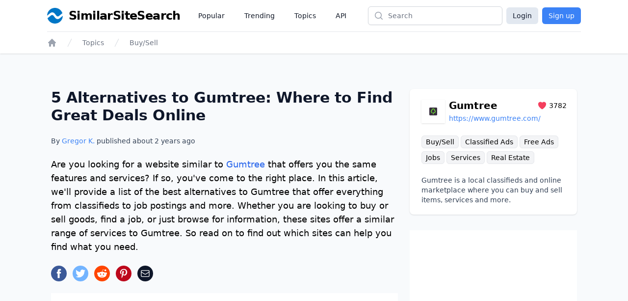

--- FILE ---
content_type: text/html;charset=UTF-8
request_url: https://www.similarsitesearch.com/sites/gumtree/
body_size: 23015
content:
<!DOCTYPE html>
<html lang="en" class="h-full bg-slate-50">
	<head>
		<meta charset="utf-8">
		
		<title>5 Alternatives to Gumtree: Where to Find Great Deals Online... - SimilarSiteSearch</title>

		<meta name="description" content="Are you looking for a website similar to &lt;a class=&quot;link external&quot; href=&quot;https://www.gumtree.com/&quot; target=&quot;_blank&quot;&gt;Gumtree&lt;/a&gt; that offers you the same..." />

		<meta name="viewport" content="width=device-width, initial-scale=1">

		<script defer src="/dist/app.js"></script>

		<link href="/dist/main.css" rel="stylesheet">

		<link rel="canonical" href="https://www.similarsitesearch.com/sites/gumtree/" />

		<link rel="shortcut icon" href="/favicon.ico" type="image/x-icon">

		<meta name="twitter:card" content="summary_large_image" />
		<meta property="fb:app_id" content="567582844767504" />

		<meta property="og:site_name" content="SimilarSiteSearch" />
		<meta property="og:title" content="5 Alternatives to Gumtree: Where to Find Great Deals Online... - SimilarSiteSearch" />
		<meta property="og:description" content="Are you looking for a website similar to &lt;a class=&quot;link external&quot; href=&quot;https://www.gumtree.com/&quot; target=&quot;_blank&quot;&gt;Gumtree&lt;/a&gt; that offers you the same..." />
		<meta property="og:type" content="website" />
		<meta property="og:url" content="https://www.similarsitesearch.com/sites/gumtree/" />
		<meta property="og:image" content="https://www.similarsitesearch.com/images/sites/previews/gumtree-100005624.png" />
		<meta property="og:image:width" content="1200" />
		<meta property="og:image:height" content="630" />
		<meta property="og:locale" content="en" />

			<script type="application/ld+json">
	{
	"@context": "https://schema.org",
	"@type": "Article",
	"name": "5 Alternatives to Gumtree: Where to Find Great Deals Online",
	"headline": "5 Alternatives to Gumtree: Where to Find Great Deals Online",
	"alternativeHeadline": "Sites Like Gumtree",
	"datePublished": "2023-01-30 06:34:34",
	"url": "https://www.similarsitesearch.com/sites/gumtree/",
	"thumbnailUrl": "https://www.similarsitesearch.com/images/sites/previews/gumtree-100005624.png",
	"articleSection": "Buy/Sell",
	"mainEntityOfPage": {
	"@context": "https://schema.org",
	"@type": "WebPage",
	"@id": "https://www.similarsitesearch.com/sites/gumtree/"
	},
	"speakable": {
	"@context": "https://schema.org",
	"@type": "SpeakableSpecification",
	"xpath": [
	"/html/head/title",
	"/html/head/meta[@name=\"description\"]/@content"
	]
	},
	"publisher": {
	"@context": "https://schema.org",
	"@type": "Organization",
	"name": "SimilarSiteSearch",
	"url": "https://www.similarsitesearch.com",
	"logo": {
	"@context": "https://schema.org",
	"@type": "ImageObject",
	"url": "https://www.similarsitesearch.com/images/logos/similarsitesearch_small.png",
	"caption": "SimilarSiteSearch logo"
	}
	},
	"image": {
	"@context": "https://schema.org",
	"@type": "ImageObject",
	"url": "https://www.similarsitesearch.com/images/sites/previews/gumtree-100005624.png",
	"caption": "Sites Like Gumtree",
	"height": "630",
	"width": "1200"
	},
	"creator": {
	"@type": "Person",
	"name": "Gregor Krambs",
	"url": "https://www.similarsitesearch.com/authors/gregor-krambs/",
	"description": "Gregor Krambs is an editorial writer for SimilarSiteSearch, providing expert advice on topics related to tech and websites.",
	"jobTitle": "Staff writer",
	"image": {
	"@type": "ImageObject",
	"url": "https://www.similarsitesearch.com/images/authors/gregor-krambs.jpg",
	"caption": "Gregor Krambs"
	},
	"email": "gregor@similarsitesearch.com",
	"sameAs": [
	"https://www.linkedin.com/in/gregor-krambs-2279bb19/",
	"https://www.facebook.com/gregor.krambs"
	]
	},
	"author": [
	{
	"@type": "Person",
	"name": "Gregor Krambs",
	"url": "https://www.similarsitesearch.com/authors/gregor-krambs/",
	"description": "Gregor Krambs is an editorial writer for SimilarSiteSearch, providing expert advice on topics related to tech and websites.",
	"jobTitle": "Staff writer",
	"image": {
	"@type": "ImageObject",
	"url": "https://www.similarsitesearch.com/images/authors/gregor-krambs.jpg",
	"caption": "Gregor Krambs"
	},
	"email": "gregor@similarsitesearch.com",
	"sameAs": [
	"https://www.linkedin.com/in/gregor-krambs-2279bb19/",
	"https://www.facebook.com/gregor.krambs"
	]
	}]
	}
	],
	"dateModified": "2023-01-30 06:34:34"
	}
	</script>
	<script type="application/ld+json">{"@context":"https:\/\/schema.org","@type":"BreadcrumbList","itemListElement":[{"@context":"https:\/\/schema.org","@type":"ListItem","position":1,"item":{"@id":"https:\/\/www.similarsitesearch.com/","name":"Home"}},{"@context":"https:\/\/schema.org","@type":"ListItem","position":2,"item":{"@id":"https:\/\/www.similarsitesearch.com\/topics/","name":"Topics"}},{"@context":"https:\/\/schema.org","@type":"ListItem","position":3,"item":{"@id":"https:\/\/www.similarsitesearch.com\/topics\/buy-and-sell/","name":"Buy/Sell"}}]}</script>



		<meta name="apple-mobile-web-app-title" content="SimilarSiteSearch" />
		<meta name="application-name" content="SimilarSiteSearch" />

		<script>
			const TIMESTAMP = new Date().getTime()
			const API_ENDPOINT = 'https://www.similarsitesearch.com/api/v1'
			const APP_VERSION = '1'
		
			const L = {
				'error_retry': 'An error occured. Please reload the page and try again.',
				'timeout_retry': 'Timeout, please try again.',
				'backend_error': 'Backend error.',
				'request_failed': 'Request failed.',
				'request_help': 'Please contact support@similarsitesearch.com for help.',
				'day': 'day',
				'days': 'days',
				'hour': 'hour',
				'hours': 'hours',
				'minute': 'minute',
				'minutes': 'minutes',
				'second': 'second',
				'seconds': 'seconds',
			}
		</script>

			<script async src="https://pagead2.googlesyndication.com/pagead/js/adsbygoogle.js?client=ca-pub-6707528622666682"
			crossorigin="anonymous"></script>
	</head>
	<body class="h-full">
		<div class="min-h-full flex flex-col">
			<header class="bg-white shadow">
	<div class="mx-auto max-w-6xl px-2 sm:px-4 lg:px-8">
		<div class="flex h-16 justify-between" x-data="{ openMobileMenu: false }">
			<div class="flex px-2 lg:px-0">
				<div class="flex flex-shrink-0 items-center">
					<a class="flex items-center space-x-3" href="/">
						<img class="h-8 w-auto" src="/images/logos/similarsitesearch_small.png"
							alt="SimilarSiteSearch">
						<span class="hidden sm:inline font-bold text-2xl tracking-tight">SimilarSiteSearch</span>
					</a>
				</div>
				<nav aria-label="Global" class="hidden lg:ml-6 lg:flex lg:items-center lg:space-x-4">
					<a href="/popular/" class="px-3 py-2 text-sm font-medium text-gray-900">Popular</a>

					<a href="/trending/" class="px-3 py-2 text-sm font-medium text-gray-900">Trending</a>

					<a href="/topics/" class="px-3 py-2 text-sm font-medium text-gray-900">Topics</a>

					<a href="/api/" class="px-3 py-2 text-sm font-medium text-gray-900">API</a>
				</nav>
			</div>
			<div class="flex flex-1 items-center justify-center px-2 lg:ml-6 lg:justify-end">
				<form method="GET" action="/search/" class="w-full max-w-lg lg:max-w-xs">
					<label for="search" class="sr-only">Search</label>
					<div class="relative">
						<div class="pointer-events-none absolute inset-y-0 left-0 flex items-center pl-3">
							<!-- Heroicon name: mini/magnifying-glass -->
							<svg class="h-5 w-5 text-gray-400" xmlns="http://www.w3.org/2000/svg"
								viewBox="0 0 20 20" fill="currentColor" aria-hidden="true">
								<path fill-rule="evenodd"
									d="M9 3.5a5.5 5.5 0 100 11 5.5 5.5 0 000-11zM2 9a7 7 0 1112.452 4.391l3.328 3.329a.75.75 0 11-1.06 1.06l-3.329-3.328A7 7 0 012 9z"
									clip-rule="evenodd" />
							</svg>
						</div>
						<input id="search" name="q"
							class="block w-full rounded-md border border-gray-300 bg-white py-2 pl-10 pr-3 leading-5 placeholder-gray-500 shadow-sm focus:border-blue-600 focus:placeholder-gray-400 focus:outline-none focus:ring-1 focus:ring-blue-600 sm:text-sm"
							placeholder="Search" type="search">
					</div>
				</form>
			</div>
			<div class="flex items-center lg:hidden">
				<!-- Mobile menu button -->
				<button type="button" @click="openMobileMenu = true"
					class="inline-flex items-center justify-center rounded-md p-2 text-gray-400 hover:bg-gray-100 hover:text-gray-500 focus:outline-none focus:ring-2 focus:ring-inset focus:ring-blue-500"
					aria-expanded="false">
					<span class="sr-only">Open main menu</span>
					<!-- Heroicon name: outline/bars-3 -->
					<svg class="block h-6 w-6" xmlns="http://www.w3.org/2000/svg" fill="none" viewBox="0 0 24 24"
						stroke-width="1.5" stroke="currentColor" aria-hidden="true">
						<path stroke-linecap="round" stroke-linejoin="round"
							d="M3.75 6.75h16.5M3.75 12h16.5m-16.5 5.25h16.5" />
					</svg>
				</button>
			</div>

			<!-- Mobile menu, show/hide based on mobile menu state. -->
			<div class="lg:hidden" x-dialog x-model="openMobileMenu">
				<div x-dialog:overlay x-transition.opacity class="fixed inset-0 z-20 bg-black bg-opacity-25" aria-hidden="true"></div>
				<div x-dialog:panel x-transition class="absolute top-0 right-0 z-30 w-full max-w-none origin-top transform p-2 transition">
					<div class="divide-y divide-gray-200 rounded-lg bg-white shadow-lg ring-1 ring-black ring-opacity-5">
						<div class="pt-3 pb-2">
							<div class="flex items-center justify-between px-4">
								<div class="flex flex-shrink-0 items-center space-x-3">
									<img class="h-8 w-auto"
										src="/images/logos/similarsitesearch_small.png"
										alt="SimilarSiteSearch">
									<span class="font-bold text-2xl tracking-tight">SimilarSiteSearch</span>
								</div>
								<div class="-mr-2">
									<button type="button" @click="$dialog.close()"
										class="inline-flex items-center justify-center rounded-md bg-white p-2 text-gray-400 hover:bg-gray-100 hover:text-gray-500 focus:outline-none focus:ring-2 focus:ring-inset focus:ring-blue-500">
										<span class="sr-only">Close menu</span>
										<!-- Heroicon name: outline/x-mark -->
										<svg class="h-6 w-6" xmlns="http://www.w3.org/2000/svg" fill="none"
											viewBox="0 0 24 24" stroke-width="1.5" stroke="currentColor"
											aria-hidden="true">
											<path stroke-linecap="round" stroke-linejoin="round"
												d="M6 18L18 6M6 6l12 12" />
										</svg>
									</button>
								</div>
							</div>
							<div class="mt-3 space-y-1 px-2">
								<a href="/popular/"
									class="block rounded-md px-3 py-2 text-base font-medium text-gray-900 hover:bg-gray-100 hover:text-gray-800">Popular</a>

								<a href="/trending/"
									class="block rounded-md px-3 py-2 text-base font-medium text-gray-900 hover:bg-gray-100 hover:text-gray-800">Trending</a>

								<a href="/topics/"
									class="block rounded-md px-3 py-2 text-base font-medium text-gray-900 hover:bg-gray-100 hover:text-gray-800">Topics</a>

								<a href="/api/"
									class="block rounded-md px-3 py-2 text-base font-medium text-gray-900 hover:bg-gray-100 hover:text-gray-800">API</a>
							</div>
						</div>
							<div class="grid grid-cols-2 gap-6 px-4 py-5 text-center">
								<a class="button w-full bg-slate-200 text-slate-900 rounded-md px-3 py-2" href="/login/">Login</a>
								<a class="button w-full bg-blue-500 text-white rounded-md px-3 py-2" href="/signup/">Sign up</a>
							</div>
					</div>
				</div>
			</div>

			<div class="hidden lg:flex items-center space-x-2">
				<a class="button bg-slate-200 text-slate-900 rounded-md px-3 py-1.5" href="/login/">Login</a>
				<a class="button bg-blue-500 text-white rounded-md px-3 py-1.5" href="/signup/">Sign up</a>
			</div>
		</div>
	</div>

	<div class="mx-auto max-w-6xl px-2 sm:px-4 lg:px-8">
		<div class="border-t border-gray-200 py-3">
			<nav class="flex" aria-label="Breadcrumb">
				<div class="flex sm:hidden">
					<a href="/topics/buy-and-sell/"
						class="group inline-flex space-x-3 text-sm font-medium text-gray-500 hover:text-gray-700">
						<!-- Heroicon name: mini/arrow-long-left -->
						<svg class="h-5 w-5 flex-shrink-0 text-gray-400 group-hover:text-gray-600"
							xmlns="http://www.w3.org/2000/svg" viewBox="0 0 20 20" fill="currentColor"
							aria-hidden="true">
							<path fill-rule="evenodd"
								d="M18 10a.75.75 0 01-.75.75H4.66l2.1 1.95a.75.75 0 11-1.02 1.1l-3.5-3.25a.75.75 0 010-1.1l3.5-3.25a.75.75 0 111.02 1.1l-2.1 1.95h12.59A.75.75 0 0118 10z"
								clip-rule="evenodd" />
						</svg>
						<span>Back to Buy/Sell</span>
					</a>
				</div>
				<div class="hidden sm:block">
					<ol role="list" class="flex items-center space-x-4">
						<li>
							<div>
								<a href="/" class="text-gray-400 hover:text-gray-500">
									<!-- Heroicon name: mini/home -->
									<svg class="h-5 w-5 flex-shrink-0" xmlns="http://www.w3.org/2000/svg"
										viewBox="0 0 20 20" fill="currentColor" aria-hidden="true">
										<path fill-rule="evenodd"
											d="M9.293 2.293a1 1 0 011.414 0l7 7A1 1 0 0117 11h-1v6a1 1 0 01-1 1h-2a1 1 0 01-1-1v-3a1 1 0 00-1-1H9a1 1 0 00-1 1v3a1 1 0 01-1 1H5a1 1 0 01-1-1v-6H3a1 1 0 01-.707-1.707l7-7z"
											clip-rule="evenodd" />
									</svg>
									<span class="sr-only">Home</span>
								</a>
							</div>
						</li>

						<li>
							<div class="flex items-center">
								<svg class="h-5 w-5 flex-shrink-0 text-gray-300" xmlns="http://www.w3.org/2000/svg"
									fill="currentColor" viewBox="0 0 20 20" aria-hidden="true">
									<path d="M5.555 17.776l8-16 .894.448-8 16-.894-.448z" />
								</svg>
								<a href="/topics/"
									class="ml-4 text-sm font-medium text-gray-500 hover:text-gray-700">Topics</a>
							</div>
						</li>

						<li>
							<div class="flex items-center">
								<svg class="h-5 w-5 flex-shrink-0 text-gray-300" xmlns="http://www.w3.org/2000/svg"
									fill="currentColor" viewBox="0 0 20 20" aria-hidden="true">
									<path d="M5.555 17.776l8-16 .894.448-8 16-.894-.448z" />
								</svg>
								<a href="/topics/buy-and-sell/" class="ml-4 text-sm font-medium text-gray-500 hover:text-gray-700">Buy/Sell</a>
							</div>
						</li>
					</ol>
				</div>
			</nav>
		</div>
	</div>
</header>


			<main class="py-10" x-data>
	<div
		class="mx-auto mt-8 grid max-w-3xl grid-cols-1 gap-6 px-4 sm:px-6 lg:px-10 lg:max-w-6xl lg:grid-flow-col-dense lg:grid-cols-3">
		<div class="space-y-6 lg:col-span-2 lg:col-start-1">
			<h1 class="text-2xl sm:text-3xl font-bold text-slate-900">5 Alternatives to Gumtree: Where to Find Great Deals Online</h1>
			<p class="mt-2 text-sm font-medium text-slate-700">By <a href="/authors/gregor/" class="text-blue-500 hover:text-blue-600">Gregor K.</a> published about <span x-text="timeago.format('2023-01-30 06:34:34')">2023-01-30 06:34:34</span></p>
	
			<p id="Introduction" class="text-lg font-light">
				Are you looking for a website similar to <a class="link external" href="https://www.gumtree.com/" target="_blank">Gumtree</a> that offers you the same features and services? If so, you've come to the right place. In this article, we'll provide a list of the best alternatives to Gumtree that offer everything from classifieds to job postings and more. Whether you are looking to buy or sell goods, find a job, or just browse for information, these sites offer a similar range of services to Gumtree. So read on to find out which sites can help you find what you need.
			</p>

			<div>
				<div class="mt-5 sm:mt-4 space-x-3 flex">
	<a href="https://www.facebook.com/sharer/sharer.php?u=https://www.similarsitesearch.com/sites/gumtree/" target="_blank" rel="noopener" x-tooltip="Facebook">
		<svg class="w-8 h-8" viewBox="0 0 24 24" xmlns="http://www.w3.org/2000/svg"><circle cx="12" cy="12" fill="#3b5998" r="12"></circle><path d="m13.079 19h-2.9v-7h-1.441v-2.408h1.442v-1.456c0-1.96.813-3.136 3.136-3.136h1.933v2.408h-1.2c-.91 0-.965.35-.965.966v1.218h2.183l-.257 2.408h-1.931z" fill="#fff"></path></svg>
	</a>
	<a href="https://www.twitter.com/share?text=5 Alternatives to Gumtree: Where to Find Great Deals Online&url=https://www.similarsitesearch.com/sites/gumtree/" target="_blank" rel="noopener" x-tooltip="Twitter">
		<svg class="w-8 h-8" viewBox="0 0 24 24" xmlns="http://www.w3.org/2000/svg"><circle cx="12" cy="12" fill="#73b4ff" r="12"></circle><path d="m19.5 7.425a6.228 6.228 0 0 1 -1.77.465 2.979 2.979 0 0 0 1.35-1.665 6.234 6.234 0 0 1 -1.95.735 3.088 3.088 0 0 0 -5.325 2.07 3.021 3.021 0 0 0 .075.69 8.789 8.789 0 0 1 -6.33-3.165 2.985 2.985 0 0 0 -.42 1.53 3.016 3.016 0 0 0 1.37 2.52 3.082 3.082 0 0 1 -1.394-.39v.045a3.049 3.049 0 0 0 2.474 2.97 3.418 3.418 0 0 1 -1.4.06 3.076 3.076 0 0 0 2.881 2.1 6.233 6.233 0 0 1 -4.561 1.245 8.811 8.811 0 0 0 4.725 1.365 8.622 8.622 0 0 0 8.745-8.625v-.39a6.231 6.231 0 0 0 1.53-1.56z" fill="#fff"></path></svg>
	</a>
	<a href="https://www.reddit.com/submit?url=https://www.similarsitesearch.com/sites/gumtree/&title=5 Alternatives to Gumtree: Where to Find Great Deals Online - SimilarSiteSearch'" target="_blank" rel="noopener" x-tooltip="Reddit"
		class="w-8 h-8 rounded-full text-white flex items-center justify-center" style="background-color: #FF4500;">
		<svg class="w-5 h-5" xmlns="http://www.w3.org/2000/svg" viewBox="0 0 24 24" fill="currentColor">
			<path d="M24 11.779c0-1.459-1.192-2.645-2.657-2.645-.715 0-1.363.286-1.84.746-1.81-1.191-4.259-1.949-6.971-2.046l1.483-4.669 4.016.941-.006.058c0 1.193.975 2.163 2.174 2.163 1.198 0 2.172-.97 2.172-2.163s-.975-2.164-2.172-2.164c-.92 0-1.704.574-2.021 1.379l-4.329-1.015c-.189-.046-.381.063-.44.249l-1.654 5.207c-2.838.034-5.409.798-7.3 2.025-.474-.438-1.103-.712-1.799-.712-1.465 0-2.656 1.187-2.656 2.646 0 .97.533 1.811 1.317 2.271-.052.282-.086.567-.086.857 0 3.911 4.808 7.093 10.719 7.093s10.72-3.182 10.72-7.093c0-.274-.029-.544-.075-.81.832-.447 1.405-1.312 1.405-2.318zm-17.224 1.816c0-.868.71-1.575 1.582-1.575.872 0 1.581.707 1.581 1.575s-.709 1.574-1.581 1.574-1.582-.706-1.582-1.574zm9.061 4.669c-.797.793-2.048 1.179-3.824 1.179l-.013-.003-.013.003c-1.777 0-3.028-.386-3.824-1.179-.145-.144-.145-.379 0-.523.145-.145.381-.145.526 0 .65.647 1.729.961 3.298.961l.013.003.013-.003c1.569 0 2.648-.315 3.298-.962.145-.145.381-.144.526 0 .145.145.145.379 0 .524zm-.189-3.095c-.872 0-1.581-.706-1.581-1.574 0-.868.709-1.575 1.581-1.575s1.581.707 1.581 1.575-.709 1.574-1.581 1.574z"/>
		</svg>
	</a>
	<a href="https://pinterest.com/pin/create/button/?url=https://www.similarsitesearch.com/sites/gumtree/&media=/images/sites/previews/gumtree-100005624.png">
		<svg class="w-8 h-8" viewBox="0 0 24 24" xmlns="http://www.w3.org/2000/svg"><circle cx="12" cy="12" fill="#bd081c" r="12"></circle><path d="m12.336 5c-3.822 0-5.754 2.744-5.754 5.025a3.065 3.065 0 0 0 1.652 3.066.279.279 0 0 0 .407-.2l.154-.644a.373.373 0 0 0 -.113-.448 2.341 2.341 0 0 1 -.532-1.582 3.812 3.812 0 0 1 3.961-3.849 3.009 3.009 0 0 1 3.346 3.08c0 2.323-1.022 4.283-2.547 4.283a1.253 1.253 0 0 1 -1.273-1.554 17.616 17.616 0 0 0 .713-2.856 1.081 1.081 0 0 0 -1.092-1.2c-.854 0-1.553.881-1.553 2.071a2.954 2.954 0 0 0 .266 1.274l-1.038 4.383a9.389 9.389 0 0 0 -.027 3.065.109.109 0 0 0 .2.042 8.737 8.737 0 0 0 1.457-2.631l.561-2.212a2.3 2.3 0 0 0 1.959 1.008c2.59 0 4.34-2.366 4.34-5.516a4.8 4.8 0 0 0 -5.087-4.605z" fill="#fff"></path></svg>
	</a>
	<a href="mailto:?subject=I%20found%20this%20website&amp;body=Hi,%20I%20found%20this%20website%20and%20thought%20you%20might%20like%20it%20https://www.similarsitesearch.com/sites/gumtree/" x-tooltip="Mail"
		class="w-8 h-8 rounded-full text-white flex items-center justify-center bg-slate-900">
		

<svg 
	
	class="h-5 w-5 " 
	xmlns="http://www.w3.org/2000/svg" 
	fill="none"
	viewBox="0 0 24 24"
	stroke="currentColor">
	<path d="M21.75 6.75V17.25C21.75 18.4926 20.7426 19.5 19.5 19.5H4.5C3.25736 19.5 2.25 18.4926 2.25 17.25V6.75M21.75 6.75C21.75 5.50736 20.7426 4.5 19.5 4.5H4.5C3.25736 4.5 2.25 5.50736 2.25 6.75M21.75 6.75V6.99271C21.75 7.77405 21.3447 8.49945 20.6792 8.90894L13.1792 13.5243C12.4561 13.9694 11.5439 13.9694 10.8208 13.5243L3.32078 8.90894C2.65535 8.49945 2.25 7.77405 2.25 6.99271V6.75" stroke-width="1.5" stroke-linecap="round" stroke-linejoin="round"/>

</svg>

	</a>
</div>

			</div>

			<div class="block lg:hidden">
				<section aria-labelledby="timeline-title" class="lg:col-span-1 lg:col-start-3 space-y-8">
	<div class="bg-white px-4 py-5 shadow sm:rounded-lg sm:px-6 space-y-5">
		<div class="flex justify-between items-center">
			<div class="flex space-x-2 items-center flex-grow">
				<div class="shrink-0 flex items-center justify-center h-12 w-12 p-1 shadow">
					<img class="bg-white object-contain" src="/images/icons/gumtree-25445624-0.png" />
				</div>
				<div class="flex-grow">
					<div class="flex justify-between items-center">
						<h3 class="text-xl font-semibold flex-grow">Gumtree</h3>
						<div class="flex items-center space-x-1 text-sm">
							<span class="text-rose-500">
								

<svg 
	
	class="h-5 w-5 " 
	xmlns="http://www.w3.org/2000/svg" 
	fill="currentColor"
	viewBox="0 0 24 24"
	stroke="">
	<path d="M11.645 20.9107L11.6384 20.9071L11.6158 20.8949C11.5965 20.8844 11.5689 20.8693 11.5336 20.8496C11.4629 20.8101 11.3612 20.7524 11.233 20.6769C10.9765 20.5261 10.6132 20.3039 10.1785 20.015C9.31074 19.4381 8.15122 18.5901 6.9886 17.5063C4.68781 15.3615 2.25 12.1751 2.25 8.25C2.25 5.32194 4.7136 3 7.6875 3C9.43638 3 11.0023 3.79909 12 5.0516C12.9977 3.79909 14.5636 3 16.3125 3C19.2864 3 21.75 5.32194 21.75 8.25C21.75 12.1751 19.3122 15.3615 17.0114 17.5063C15.8488 18.5901 14.6893 19.4381 13.8215 20.015C13.3868 20.3039 13.0235 20.5261 12.767 20.6769C12.6388 20.7524 12.5371 20.8101 12.4664 20.8496C12.4311 20.8693 12.4035 20.8844 12.3842 20.8949L12.3616 20.9071L12.355 20.9107L12.3523 20.9121C12.1323 21.0289 11.8677 21.0289 11.6477 20.9121L11.645 20.9107Z"/>

</svg>

							</span>
							<span>3782</span>
						</div>
					</div>
					<div class="break-all w-60 truncate">
						<a class="text-sm text-blue-500 truncate" href="https://www.gumtree.com/">https://www.gumtree.com/</a>
					</div>
				</div>
			</div>
		</div>

		<div class="leading-8 text-sm">
				<a href="/topics/buy-and-sell/" class="bg-gray-100 border border-gray-200 hover:border-gray-300 rounded-md px-2 py-1 whitespace-nowrap">Buy/Sell</a>
				<a href="/topics/classified-ads/" class="bg-gray-100 border border-gray-200 hover:border-gray-300 rounded-md px-2 py-1 whitespace-nowrap">Classified Ads</a>
				<a href="/topics/free-ads/" class="bg-gray-100 border border-gray-200 hover:border-gray-300 rounded-md px-2 py-1 whitespace-nowrap">Free Ads</a>
				<a href="/topics/jobs/" class="bg-gray-100 border border-gray-200 hover:border-gray-300 rounded-md px-2 py-1 whitespace-nowrap">Jobs</a>
				<a href="/topics/services/" class="bg-gray-100 border border-gray-200 hover:border-gray-300 rounded-md px-2 py-1 whitespace-nowrap">Services</a>
				<a href="/topics/real-estate/" class="bg-gray-100 border border-gray-200 hover:border-gray-300 rounded-md px-2 py-1 whitespace-nowrap">Real Estate</a>
		</div>

		<p class="text-sm text-slate-700">
			Gumtree is a local classifieds and online marketplace where you can buy and sell items, services and more. 
		</p>

	</div>

		<div class="bg-white">
			<script async src="https://pagead2.googlesyndication.com/pagead/js/adsbygoogle.js?client=ca-pub-6707528622666682"
				crossorigin="anonymous"></script>
			<!-- SimilarSiteSearch Site Sidebar -->
			<ins class="adsbygoogle"
				style="display:block"
				data-ad-client="ca-pub-6707528622666682"
				data-ad-slot="9893413683"
				data-ad-format="auto"
				data-full-width-responsive="true"></ins>
			<script>
				(adsbygoogle = window.adsbygoogle || []).push({});
			</script>
		</div>

	<div class="bg-white px-4 py-5 shadow sm:rounded-lg sm:px-6 space-y-5">
		<h3 class="text-lg lg:text-xl font-semibold">Table of Contents</h3>

		<div id="toc_container">
			<ul class="toc_list text-sm leading-6">
				
				
				<li class="toclevel-1 tocsection-1">
					<a class="text-blue-500 hover:underline" href="#Introduction"><span class="tocnumber pr-2 text-slate-900">1</span><span class="toctext">Introduction</span></a>
				</li>
				
				

				<li class="toclevel-1 tocsection-2">
					<a class="text-blue-500 hover:underline" href="#Gumtree_Alternatives"><span class="tocnumber pr-2 text-slate-900">2</span><span class="toctext">Gumtree Alternatives</span></a>
				</li>
				
				
				
				<li class="toclevel-1 tocsection-3">
					<a class="text-blue-500 hover:underline" href="#Gumtree_Head2Head"><span class="tocnumber pr-2 text-slate-900">3</span><span class="toctext">Head-to-Head Comparisons</span></a>
					<ul class="pl-6">
						
						<li class="toclevel-2 tocsection-3"><a class="text-blue-500 hover:underline" href="#Gumtree_vs_eBay_Australia"><span class="tocnumber text-slate-900 pr-2">3.1</span><span class="toctext">Gumtree vs eBay Australia</span></a></li>
						
						
						<li class="toclevel-2 tocsection-3"><a class="text-blue-500 hover:underline" href="#Gumtree_vs_Craigslist"><span class="tocnumber text-slate-900 pr-2">3.2</span><span class="toctext">Gumtree vs Craigslist</span></a></li>
						
						
						<li class="toclevel-2 tocsection-3"><a class="text-blue-500 hover:underline" href="#Gumtree_vs_Carsales"><span class="tocnumber text-slate-900 pr-2">3.3</span><span class="toctext">Gumtree vs Carsales</span></a></li>
						
						
						<li class="toclevel-2 tocsection-3"><a class="text-blue-500 hover:underline" href="#Gumtree_vs_eBay"><span class="tocnumber text-slate-900 pr-2">3.4</span><span class="toctext">Gumtree vs eBay</span></a></li>
						
						
						<li class="toclevel-2 tocsection-3"><a class="text-blue-500 hover:underline" href="#Gumtree_vs_Facebook_Marketplace"><span class="tocnumber text-slate-900 pr-2">3.5</span><span class="toctext">Gumtree vs Facebook Marketplace</span></a></li>
						
						
						<li class="toclevel-2 tocsection-3"><a class="text-blue-500 hover:underline" href="#Gumtree_vs_Marketplace"><span class="tocnumber text-slate-900 pr-2">3.6</span><span class="toctext">Gumtree vs Marketplace</span></a></li>
						
						
						<li class="toclevel-2 tocsection-3"><a class="text-blue-500 hover:underline" href="#Gumtree_vs_OLX_"><span class="tocnumber text-slate-900 pr-2">3.7</span><span class="toctext">Gumtree vs OLX </span></a></li>
						
						
					</ul>
				</li>
				
				

				<li class="toclevel-1 tocsection-11">
					<a class="text-blue-500 hover:underline" href="#Gumtree_History"><span class="tocnumber pr-2 text-slate-900">4</span><span class="toctext">Gumtree History</span></a>
				</li>
				
				

				<li class="toclevel-1 tocsection-12">
					<a class="text-blue-500 hover:underline" href="#Gumtree_Status"><span class="tocnumber pr-2 text-slate-900">5</span><span class="toctext">Gumtree Status</span></a>
				</li>
				
				

				<li class="toclevel-1 tocsection-13">
					<a class="text-blue-500 hover:underline" href="#Comments">
						<span class="toclevel-1 tocsection-13 pr-2 text-slate-900">6</span><span class="toctext">Comments</span>
					</a>
				</li>
				
				

				<li class="toclevel-1 tocsection-14">
					<a class="text-blue-500 hover:underline" href="#Further_Links">
						<span class="toclevel-1 tocsection-14 pr-2 text-slate-900">7</span><span class="toctext">Further Links</span>
					</a>
				</li>
				
				
			</ul>
		</div>
	</div>
</section>

			</div>

			<div class="bg-white p-4">
				<script async src="https://pagead2.googlesyndication.com/pagead/js/adsbygoogle.js?client=ca-pub-6707528622666682"
					crossorigin="anonymous"></script>
				<!-- SimilarSiteSearch Site Top -->
				<ins class="adsbygoogle"
					style="display:block"
					data-ad-client="ca-pub-6707528622666682"
					data-ad-slot="1084985372"
					data-ad-format="auto"
					data-full-width-responsive="true"></ins>
				<script>
					(adsbygoogle = window.adsbygoogle || []).push({});
				</script>
			</div>

				<section class="space-y-6" id="Gumtree_Alternatives">
					<h2 class="text-xl lg:text-2xl font-semibold">Gumtree Alternatives</h2>

						<div class="flex space-x-4">
							<div class="shrink-0 flex items-center justify-center h-14 w-14 p-1 shadow">
								<img class="bg-white object-contain" src="/images/icons/ebay-63583795.png" />
							</div>
							<div>
								<h3 class="text-lg lg:text-xl font-semibold flex items-center space-x-3">
									<a href="/sites/ebay/">eBay</a>
								</h3>

								<div class="space-y-4 mt-1">

									<div class="leading-8 text-xs">
											<a href="/topics/shopping/" class="bg-gray-100 border border-gray-200 rounded-md px-2 py-1 whitespace-nowrap hover:border-gray-300">Shopping</a>
											<a href="/topics/online-marketplace/" class="bg-gray-100 border border-gray-200 rounded-md px-2 py-1 whitespace-nowrap hover:border-gray-300">Online Marketplace</a>
											<a href="/topics/deals/" class="bg-gray-100 border border-gray-200 rounded-md px-2 py-1 whitespace-nowrap hover:border-gray-300">Deals</a>
											<a href="/topics/auctions/" class="bg-gray-100 border border-gray-200 rounded-md px-2 py-1 whitespace-nowrap hover:border-gray-300">Auctions</a>
											<a href="/topics/buy-and-sell/" class="bg-gray-100 border border-gray-200 rounded-md px-2 py-1 whitespace-nowrap hover:border-gray-300">Buy/Sell</a>
											<a href="/topics/electronics/" class="bg-gray-100 border border-gray-200 rounded-md px-2 py-1 whitespace-nowrap hover:border-gray-300">Electronics</a>
											<a href="/topics/collectibles/" class="bg-gray-100 border border-gray-200 rounded-md px-2 py-1 whitespace-nowrap hover:border-gray-300">Collectibles</a>
										<div>
											<a href="/sites/ebay/" class="text-blue-500 flex items-center space-x-1 hover:underline">
												

<svg 
	
	class="h-4 w-4 " 
	xmlns="http://www.w3.org/2000/svg" 
	fill="currentColor"
	viewBox="0 0 24 24"
	stroke="">
	<path fill-rule="evenodd" clip-rule="evenodd" d="M19.9017 4.09835C18.4372 2.63388 16.0628 2.63388 14.5984 4.09835L10.0983 8.59835C8.63388 10.0628 8.63388 12.4372 10.0983 13.9017C10.4092 14.2125 10.7598 14.4565 11.133 14.6348C11.5068 14.8134 11.665 15.2611 11.4865 15.6349C11.3079 16.0086 10.8602 16.1669 10.4865 15.9883C9.96169 15.7376 9.47063 15.3953 9.03769 14.9623C6.98744 12.9121 6.98744 9.58794 9.03769 7.53769L13.5377 3.03769C15.5879 0.987437 18.9121 0.987437 20.9623 3.03769C23.0126 5.08794 23.0126 8.41206 20.9623 10.4623L19.2053 12.2193C18.9124 12.5122 18.4376 12.5122 18.1447 12.2193C17.8518 11.9264 17.8518 11.4515 18.1447 11.1586L19.9017 9.40165C21.3661 7.93718 21.3661 5.56282 19.9017 4.09835ZM12.5135 8.36513C12.6921 7.99138 13.1398 7.83313 13.5135 8.01167C14.0383 8.26236 14.5294 8.60475 14.9623 9.03769C17.0126 11.0879 17.0126 14.4121 14.9623 16.4623L10.4623 20.9623C8.41206 23.0126 5.08794 23.0126 3.03769 20.9623C0.987437 18.9121 0.987437 15.5879 3.03769 13.5377L4.79466 11.7807C5.08755 11.4878 5.56243 11.4878 5.85532 11.7807C6.14821 12.0736 6.14821 12.5485 5.85532 12.8414L4.09835 14.5984C2.63388 16.0628 2.63388 18.4372 4.09835 19.9017C5.56282 21.3661 7.93718 21.3661 9.40165 19.9017L13.9017 15.4016C15.3661 13.9372 15.3661 11.5628 13.9017 10.0983C13.5908 9.78748 13.2402 9.54347 12.867 9.36517C12.4932 9.18662 12.335 8.73889 12.5135 8.36513Z"/>

</svg>

												<span>13 sites like eBay</span>
											</a>
										</div>
									</div>

									<div class="text-slate-700 text-sm">eBay is the world&#39;s largest online marketplace, where people can buy and sell almost anything, including new and used items. With millions of items to choose from, eBay has something for everyone.</div>

									<div class="flex space-x-1">
										<span class="shrink-0 text-green-500">
											

<svg 
	
	class="h-5 w-5 " 
	xmlns="http://www.w3.org/2000/svg" 
	fill="currentColor"
	viewBox="0 0 24 24"
	stroke="">
	<path fill-rule="evenodd" clip-rule="evenodd" d="M12 2.25C6.61522 2.25 2.25 6.61522 2.25 12C2.25 17.3848 6.61522 21.75 12 21.75C17.3848 21.75 21.75 17.3848 21.75 12C21.75 6.61522 17.3848 2.25 12 2.25ZM12.75 9C12.75 8.58579 12.4142 8.25 12 8.25C11.5858 8.25 11.25 8.58579 11.25 9V11.25H9C8.58579 11.25 8.25 11.5858 8.25 12C8.25 12.4142 8.58579 12.75 9 12.75H11.25V15C11.25 15.4142 11.5858 15.75 12 15.75C12.4142 15.75 12.75 15.4142 12.75 15V12.75H15C15.4142 12.75 15.75 12.4142 15.75 12C15.75 11.5858 15.4142 11.25 15 11.25H12.75V9Z"/>

</svg>

										</span>
										<p class="text-slate-700 text-sm font-light">Both websites are online marketplaces for buying and selling items.</p>
									</div>

									<div class="flex space-x-1">
										<span class="shrink-0 text-red-500">
											

<svg 
	
	class="h-5 w-5 " 
	xmlns="http://www.w3.org/2000/svg" 
	fill="currentColor"
	viewBox="0 0 24 24"
	stroke="">
	<path fill-rule="evenodd" clip-rule="evenodd" d="M12 2.25C6.61522 2.25 2.25 6.61522 2.25 12C2.25 17.3848 6.61522 21.75 12 21.75C17.3848 21.75 21.75 17.3848 21.75 12C21.75 6.61522 17.3848 2.25 12 2.25ZM15 12.75C15.4142 12.75 15.75 12.4142 15.75 12C15.75 11.5858 15.4142 11.25 15 11.25H9C8.58579 11.25 8.25 11.5858 8.25 12C8.25 12.4142 8.58579 12.75 9 12.75H15Z"/>

</svg>

										</span>
									
										<p class="text-slate-700 text-sm font-light">Gumtree is primarily focused on local classified ads, while eBay offers a wider range of items from around the world.</p>
									</div>

									<div x-data="{ hover: false }" class="flex justify-between items-center" @mouseover="hover = true" @mouseover.away = "hover = false">
										<div class="flex items-center space-x-3">
											<button type="button" @click="$dispatch('open-login-modal')" class="px-2 py-1 rounded-md bg-slate-100 border border-slate-200 text-sm flex items-center space-x-2 hover:border-slate-300">
												

<svg 
	
	class="h-5 w-5 " 
	xmlns="http://www.w3.org/2000/svg" 
	fill="currentColor"
	viewBox="0 0 24 24"
	stroke="">
	<path fill-rule="evenodd" clip-rule="evenodd" d="M11.4697 7.71967C11.7626 7.42678 12.2374 7.42678 12.5303 7.71967L20.0303 15.2197C20.3232 15.5126 20.3232 15.9874 20.0303 16.2803C19.7374 16.5732 19.2626 16.5732 18.9697 16.2803L12 9.31066L5.03033 16.2803C4.73744 16.5732 4.26256 16.5732 3.96967 16.2803C3.67678 15.9874 3.67678 15.5126 3.96967 15.2197L11.4697 7.71967Z"/>

</svg>

												<span>94</span>
											</button>
											<span class="text-slate-700 text-xs" x-show="hover" x-cloak x-transition>Is eBay a good alternative?</span>
										</div>
										<div class="text-xs" x-show="hover" x-cloak x-transition>
											<button type="button" @click="$dispatch('open-report-modal', { type: 'inaccuracy' });" class="text-blue-500 hover:underline">Report inaccuracy</button> | <button type="button" @click="$dispatch('open-report-modal', { type: 'discontinued' });" class="text-red-500 hover:underline">Discontinued?</button>
										</div>
									</div>
								</div>
							</div>
						</div>
						<div class="flex space-x-4">
							<div class="shrink-0 flex items-center justify-center h-14 w-14 p-1 shadow">
								<img class="bg-white object-contain" src="/images/icons/craigslist-18622843.png" />
							</div>
							<div>
								<h3 class="text-lg lg:text-xl font-semibold flex items-center space-x-3">
									<a href="/sites/craigslist/">Craigslist</a>
								</h3>

								<div class="space-y-4 mt-1">

									<div class="leading-8 text-xs">
											<a href="/topics/classifieds/" class="bg-gray-100 border border-gray-200 rounded-md px-2 py-1 whitespace-nowrap hover:border-gray-300">Classifieds</a>
											<a href="/topics/marketplace/" class="bg-gray-100 border border-gray-200 rounded-md px-2 py-1 whitespace-nowrap hover:border-gray-300">Marketplace</a>
											<a href="/topics/free-ads/" class="bg-gray-100 border border-gray-200 rounded-md px-2 py-1 whitespace-nowrap hover:border-gray-300">Free Ads</a>
											<a href="/topics/buy-and-sell/" class="bg-gray-100 border border-gray-200 rounded-md px-2 py-1 whitespace-nowrap hover:border-gray-300">Buy/Sell</a>
											<a href="/topics/jobs/" class="bg-gray-100 border border-gray-200 rounded-md px-2 py-1 whitespace-nowrap hover:border-gray-300">Jobs</a>
											<a href="/topics/services/" class="bg-gray-100 border border-gray-200 rounded-md px-2 py-1 whitespace-nowrap hover:border-gray-300">Services</a>
											<a href="/topics/real-estate/" class="bg-gray-100 border border-gray-200 rounded-md px-2 py-1 whitespace-nowrap hover:border-gray-300">Real Estate</a>
										<div>
											<a href="/sites/craigslist/" class="text-blue-500 flex items-center space-x-1 hover:underline">
												

<svg 
	
	class="h-4 w-4 " 
	xmlns="http://www.w3.org/2000/svg" 
	fill="currentColor"
	viewBox="0 0 24 24"
	stroke="">
	<path fill-rule="evenodd" clip-rule="evenodd" d="M19.9017 4.09835C18.4372 2.63388 16.0628 2.63388 14.5984 4.09835L10.0983 8.59835C8.63388 10.0628 8.63388 12.4372 10.0983 13.9017C10.4092 14.2125 10.7598 14.4565 11.133 14.6348C11.5068 14.8134 11.665 15.2611 11.4865 15.6349C11.3079 16.0086 10.8602 16.1669 10.4865 15.9883C9.96169 15.7376 9.47063 15.3953 9.03769 14.9623C6.98744 12.9121 6.98744 9.58794 9.03769 7.53769L13.5377 3.03769C15.5879 0.987437 18.9121 0.987437 20.9623 3.03769C23.0126 5.08794 23.0126 8.41206 20.9623 10.4623L19.2053 12.2193C18.9124 12.5122 18.4376 12.5122 18.1447 12.2193C17.8518 11.9264 17.8518 11.4515 18.1447 11.1586L19.9017 9.40165C21.3661 7.93718 21.3661 5.56282 19.9017 4.09835ZM12.5135 8.36513C12.6921 7.99138 13.1398 7.83313 13.5135 8.01167C14.0383 8.26236 14.5294 8.60475 14.9623 9.03769C17.0126 11.0879 17.0126 14.4121 14.9623 16.4623L10.4623 20.9623C8.41206 23.0126 5.08794 23.0126 3.03769 20.9623C0.987437 18.9121 0.987437 15.5879 3.03769 13.5377L4.79466 11.7807C5.08755 11.4878 5.56243 11.4878 5.85532 11.7807C6.14821 12.0736 6.14821 12.5485 5.85532 12.8414L4.09835 14.5984C2.63388 16.0628 2.63388 18.4372 4.09835 19.9017C5.56282 21.3661 7.93718 21.3661 9.40165 19.9017L13.9017 15.4016C15.3661 13.9372 15.3661 11.5628 13.9017 10.0983C13.5908 9.78748 13.2402 9.54347 12.867 9.36517C12.4932 9.18662 12.335 8.73889 12.5135 8.36513Z"/>

</svg>

												<span>13 sites like Craigslist</span>
											</a>
										</div>
									</div>

									<div class="text-slate-700 text-sm">Craigslist is an online classifieds website that allows people to post, buy and sell items and services locally.</div>

									<div class="flex space-x-1">
										<span class="shrink-0 text-green-500">
											

<svg 
	
	class="h-5 w-5 " 
	xmlns="http://www.w3.org/2000/svg" 
	fill="currentColor"
	viewBox="0 0 24 24"
	stroke="">
	<path fill-rule="evenodd" clip-rule="evenodd" d="M12 2.25C6.61522 2.25 2.25 6.61522 2.25 12C2.25 17.3848 6.61522 21.75 12 21.75C17.3848 21.75 21.75 17.3848 21.75 12C21.75 6.61522 17.3848 2.25 12 2.25ZM12.75 9C12.75 8.58579 12.4142 8.25 12 8.25C11.5858 8.25 11.25 8.58579 11.25 9V11.25H9C8.58579 11.25 8.25 11.5858 8.25 12C8.25 12.4142 8.58579 12.75 9 12.75H11.25V15C11.25 15.4142 11.5858 15.75 12 15.75C12.4142 15.75 12.75 15.4142 12.75 15V12.75H15C15.4142 12.75 15.75 12.4142 15.75 12C15.75 11.5858 15.4142 11.25 15 11.25H12.75V9Z"/>

</svg>

										</span>
										<p class="text-slate-700 text-sm font-light">Both websites offer classified ads in various categories.</p>
									</div>

									<div class="flex space-x-1">
										<span class="shrink-0 text-red-500">
											

<svg 
	
	class="h-5 w-5 " 
	xmlns="http://www.w3.org/2000/svg" 
	fill="currentColor"
	viewBox="0 0 24 24"
	stroke="">
	<path fill-rule="evenodd" clip-rule="evenodd" d="M12 2.25C6.61522 2.25 2.25 6.61522 2.25 12C2.25 17.3848 6.61522 21.75 12 21.75C17.3848 21.75 21.75 17.3848 21.75 12C21.75 6.61522 17.3848 2.25 12 2.25ZM15 12.75C15.4142 12.75 15.75 12.4142 15.75 12C15.75 11.5858 15.4142 11.25 15 11.25H9C8.58579 11.25 8.25 11.5858 8.25 12C8.25 12.4142 8.58579 12.75 9 12.75H15Z"/>

</svg>

										</span>
									
										<p class="text-slate-700 text-sm font-light">Gumtree has more international listings, while Craigslist primarily focuses on local listings.</p>
									</div>

									<div x-data="{ hover: false }" class="flex justify-between items-center" @mouseover="hover = true" @mouseover.away = "hover = false">
										<div class="flex items-center space-x-3">
											<button type="button" @click="$dispatch('open-login-modal')" class="px-2 py-1 rounded-md bg-slate-100 border border-slate-200 text-sm flex items-center space-x-2 hover:border-slate-300">
												

<svg 
	
	class="h-5 w-5 " 
	xmlns="http://www.w3.org/2000/svg" 
	fill="currentColor"
	viewBox="0 0 24 24"
	stroke="">
	<path fill-rule="evenodd" clip-rule="evenodd" d="M11.4697 7.71967C11.7626 7.42678 12.2374 7.42678 12.5303 7.71967L20.0303 15.2197C20.3232 15.5126 20.3232 15.9874 20.0303 16.2803C19.7374 16.5732 19.2626 16.5732 18.9697 16.2803L12 9.31066L5.03033 16.2803C4.73744 16.5732 4.26256 16.5732 3.96967 16.2803C3.67678 15.9874 3.67678 15.5126 3.96967 15.2197L11.4697 7.71967Z"/>

</svg>

												<span>21</span>
											</button>
											<span class="text-slate-700 text-xs" x-show="hover" x-cloak x-transition>Is Craigslist a good alternative?</span>
										</div>
										<div class="text-xs" x-show="hover" x-cloak x-transition>
											<button type="button" @click="$dispatch('open-report-modal', { type: 'inaccuracy' });" class="text-blue-500 hover:underline">Report inaccuracy</button> | <button type="button" @click="$dispatch('open-report-modal', { type: 'discontinued' });" class="text-red-500 hover:underline">Discontinued?</button>
										</div>
									</div>
								</div>
							</div>
						</div>
						<div class="flex space-x-4">
							<div class="shrink-0 flex items-center justify-center h-14 w-14 p-1 shadow">
								<img class="bg-white object-contain" src="/images/icons/olx-27869196.png" />
							</div>
							<div>
								<h3 class="text-lg lg:text-xl font-semibold flex items-center space-x-3">
									<a href="/sites/olx/">OLX </a>
								</h3>

								<div class="space-y-4 mt-1">

									<div class="leading-8 text-xs">
											<a href="/topics/buy-and-sell/" class="bg-gray-100 border border-gray-200 rounded-md px-2 py-1 whitespace-nowrap hover:border-gray-300">Buy/Sell</a>
											<a href="/topics/used-items/" class="bg-gray-100 border border-gray-200 rounded-md px-2 py-1 whitespace-nowrap hover:border-gray-300">Used Items</a>
											<a href="/topics/marketplace/" class="bg-gray-100 border border-gray-200 rounded-md px-2 py-1 whitespace-nowrap hover:border-gray-300">Marketplace</a>
											<a href="/topics/online-shopping/" class="bg-gray-100 border border-gray-200 rounded-md px-2 py-1 whitespace-nowrap hover:border-gray-300">Online Shopping</a>
											<a href="/topics/deals-and-discounts/" class="bg-gray-100 border border-gray-200 rounded-md px-2 py-1 whitespace-nowrap hover:border-gray-300">Deals and Discounts</a>
											<a href="/topics/classified-ads/" class="bg-gray-100 border border-gray-200 rounded-md px-2 py-1 whitespace-nowrap hover:border-gray-300">Classified Ads</a>
										<div>
											<a href="/sites/olx/" class="text-blue-500 flex items-center space-x-1 hover:underline">
												

<svg 
	
	class="h-4 w-4 " 
	xmlns="http://www.w3.org/2000/svg" 
	fill="currentColor"
	viewBox="0 0 24 24"
	stroke="">
	<path fill-rule="evenodd" clip-rule="evenodd" d="M19.9017 4.09835C18.4372 2.63388 16.0628 2.63388 14.5984 4.09835L10.0983 8.59835C8.63388 10.0628 8.63388 12.4372 10.0983 13.9017C10.4092 14.2125 10.7598 14.4565 11.133 14.6348C11.5068 14.8134 11.665 15.2611 11.4865 15.6349C11.3079 16.0086 10.8602 16.1669 10.4865 15.9883C9.96169 15.7376 9.47063 15.3953 9.03769 14.9623C6.98744 12.9121 6.98744 9.58794 9.03769 7.53769L13.5377 3.03769C15.5879 0.987437 18.9121 0.987437 20.9623 3.03769C23.0126 5.08794 23.0126 8.41206 20.9623 10.4623L19.2053 12.2193C18.9124 12.5122 18.4376 12.5122 18.1447 12.2193C17.8518 11.9264 17.8518 11.4515 18.1447 11.1586L19.9017 9.40165C21.3661 7.93718 21.3661 5.56282 19.9017 4.09835ZM12.5135 8.36513C12.6921 7.99138 13.1398 7.83313 13.5135 8.01167C14.0383 8.26236 14.5294 8.60475 14.9623 9.03769C17.0126 11.0879 17.0126 14.4121 14.9623 16.4623L10.4623 20.9623C8.41206 23.0126 5.08794 23.0126 3.03769 20.9623C0.987437 18.9121 0.987437 15.5879 3.03769 13.5377L4.79466 11.7807C5.08755 11.4878 5.56243 11.4878 5.85532 11.7807C6.14821 12.0736 6.14821 12.5485 5.85532 12.8414L4.09835 14.5984C2.63388 16.0628 2.63388 18.4372 4.09835 19.9017C5.56282 21.3661 7.93718 21.3661 9.40165 19.9017L13.9017 15.4016C15.3661 13.9372 15.3661 11.5628 13.9017 10.0983C13.5908 9.78748 13.2402 9.54347 12.867 9.36517C12.4932 9.18662 12.335 8.73889 12.5135 8.36513Z"/>

</svg>

												<span>13 sites like OLX </span>
											</a>
										</div>
									</div>

									<div class="text-slate-700 text-sm">OLX is a global online marketplace where people can buy and sell goods and services. It is a platform for users to connect with buyers and sellers to exchange goods and services. </div>

									<div class="flex space-x-1">
										<span class="shrink-0 text-green-500">
											

<svg 
	
	class="h-5 w-5 " 
	xmlns="http://www.w3.org/2000/svg" 
	fill="currentColor"
	viewBox="0 0 24 24"
	stroke="">
	<path fill-rule="evenodd" clip-rule="evenodd" d="M12 2.25C6.61522 2.25 2.25 6.61522 2.25 12C2.25 17.3848 6.61522 21.75 12 21.75C17.3848 21.75 21.75 17.3848 21.75 12C21.75 6.61522 17.3848 2.25 12 2.25ZM12.75 9C12.75 8.58579 12.4142 8.25 12 8.25C11.5858 8.25 11.25 8.58579 11.25 9V11.25H9C8.58579 11.25 8.25 11.5858 8.25 12C8.25 12.4142 8.58579 12.75 9 12.75H11.25V15C11.25 15.4142 11.5858 15.75 12 15.75C12.4142 15.75 12.75 15.4142 12.75 15V12.75H15C15.4142 12.75 15.75 12.4142 15.75 12C15.75 11.5858 15.4142 11.25 15 11.25H12.75V9Z"/>

</svg>

										</span>
										<p class="text-slate-700 text-sm font-light">Both websites offer classified ads in various categories.</p>
									</div>

									<div class="flex space-x-1">
										<span class="shrink-0 text-red-500">
											

<svg 
	
	class="h-5 w-5 " 
	xmlns="http://www.w3.org/2000/svg" 
	fill="currentColor"
	viewBox="0 0 24 24"
	stroke="">
	<path fill-rule="evenodd" clip-rule="evenodd" d="M12 2.25C6.61522 2.25 2.25 6.61522 2.25 12C2.25 17.3848 6.61522 21.75 12 21.75C17.3848 21.75 21.75 17.3848 21.75 12C21.75 6.61522 17.3848 2.25 12 2.25ZM15 12.75C15.4142 12.75 15.75 12.4142 15.75 12C15.75 11.5858 15.4142 11.25 15 11.25H9C8.58579 11.25 8.25 11.5858 8.25 12C8.25 12.4142 8.58579 12.75 9 12.75H15Z"/>

</svg>

										</span>
									
										<p class="text-slate-700 text-sm font-light">Gumtree is more focused on local classifieds, while OLX offers global listings.</p>
									</div>

									<div x-data="{ hover: false }" class="flex justify-between items-center" @mouseover="hover = true" @mouseover.away = "hover = false">
										<div class="flex items-center space-x-3">
											<button type="button" @click="$dispatch('open-login-modal')" class="px-2 py-1 rounded-md bg-slate-100 border border-slate-200 text-sm flex items-center space-x-2 hover:border-slate-300">
												

<svg 
	
	class="h-5 w-5 " 
	xmlns="http://www.w3.org/2000/svg" 
	fill="currentColor"
	viewBox="0 0 24 24"
	stroke="">
	<path fill-rule="evenodd" clip-rule="evenodd" d="M11.4697 7.71967C11.7626 7.42678 12.2374 7.42678 12.5303 7.71967L20.0303 15.2197C20.3232 15.5126 20.3232 15.9874 20.0303 16.2803C19.7374 16.5732 19.2626 16.5732 18.9697 16.2803L12 9.31066L5.03033 16.2803C4.73744 16.5732 4.26256 16.5732 3.96967 16.2803C3.67678 15.9874 3.67678 15.5126 3.96967 15.2197L11.4697 7.71967Z"/>

</svg>

												<span>95</span>
											</button>
											<span class="text-slate-700 text-xs" x-show="hover" x-cloak x-transition>Is OLX  a good alternative?</span>
										</div>
										<div class="text-xs" x-show="hover" x-cloak x-transition>
											<button type="button" @click="$dispatch('open-report-modal', { type: 'inaccuracy' });" class="text-blue-500 hover:underline">Report inaccuracy</button> | <button type="button" @click="$dispatch('open-report-modal', { type: 'discontinued' });" class="text-red-500 hover:underline">Discontinued?</button>
										</div>
									</div>
								</div>
							</div>
						</div>
						<div class="flex space-x-4">
							<div class="shrink-0 flex items-center justify-center h-14 w-14 p-1 shadow">
								<img class="bg-white object-contain" src="/images/icons/kijiji-32186918.png" />
							</div>
							<div>
								<h3 class="text-lg lg:text-xl font-semibold flex items-center space-x-3">
									<a href="/sites/kijiji/">Kijiji</a>
								</h3>

								<div class="space-y-4 mt-1">

									<div class="leading-8 text-xs">
											<a href="/topics/buy-and-sell/" class="bg-gray-100 border border-gray-200 rounded-md px-2 py-1 whitespace-nowrap hover:border-gray-300">Buy/Sell</a>
											<a href="/topics/classifieds/" class="bg-gray-100 border border-gray-200 rounded-md px-2 py-1 whitespace-nowrap hover:border-gray-300">Classifieds</a>
											<a href="/topics/marketplace/" class="bg-gray-100 border border-gray-200 rounded-md px-2 py-1 whitespace-nowrap hover:border-gray-300">Marketplace</a>
											<a href="/topics/furniture/" class="bg-gray-100 border border-gray-200 rounded-md px-2 py-1 whitespace-nowrap hover:border-gray-300">Furniture</a>
										<div>
											<a href="/sites/kijiji/" class="text-blue-500 flex items-center space-x-1 hover:underline">
												

<svg 
	
	class="h-4 w-4 " 
	xmlns="http://www.w3.org/2000/svg" 
	fill="currentColor"
	viewBox="0 0 24 24"
	stroke="">
	<path fill-rule="evenodd" clip-rule="evenodd" d="M19.9017 4.09835C18.4372 2.63388 16.0628 2.63388 14.5984 4.09835L10.0983 8.59835C8.63388 10.0628 8.63388 12.4372 10.0983 13.9017C10.4092 14.2125 10.7598 14.4565 11.133 14.6348C11.5068 14.8134 11.665 15.2611 11.4865 15.6349C11.3079 16.0086 10.8602 16.1669 10.4865 15.9883C9.96169 15.7376 9.47063 15.3953 9.03769 14.9623C6.98744 12.9121 6.98744 9.58794 9.03769 7.53769L13.5377 3.03769C15.5879 0.987437 18.9121 0.987437 20.9623 3.03769C23.0126 5.08794 23.0126 8.41206 20.9623 10.4623L19.2053 12.2193C18.9124 12.5122 18.4376 12.5122 18.1447 12.2193C17.8518 11.9264 17.8518 11.4515 18.1447 11.1586L19.9017 9.40165C21.3661 7.93718 21.3661 5.56282 19.9017 4.09835ZM12.5135 8.36513C12.6921 7.99138 13.1398 7.83313 13.5135 8.01167C14.0383 8.26236 14.5294 8.60475 14.9623 9.03769C17.0126 11.0879 17.0126 14.4121 14.9623 16.4623L10.4623 20.9623C8.41206 23.0126 5.08794 23.0126 3.03769 20.9623C0.987437 18.9121 0.987437 15.5879 3.03769 13.5377L4.79466 11.7807C5.08755 11.4878 5.56243 11.4878 5.85532 11.7807C6.14821 12.0736 6.14821 12.5485 5.85532 12.8414L4.09835 14.5984C2.63388 16.0628 2.63388 18.4372 4.09835 19.9017C5.56282 21.3661 7.93718 21.3661 9.40165 19.9017L13.9017 15.4016C15.3661 13.9372 15.3661 11.5628 13.9017 10.0983C13.5908 9.78748 13.2402 9.54347 12.867 9.36517C12.4932 9.18662 12.335 8.73889 12.5135 8.36513Z"/>

</svg>

												<span>12 sites like Kijiji</span>
											</a>
										</div>
									</div>

									<div class="text-slate-700 text-sm">Kijiji is an online classifieds and community website, where users can post and browse classifieds ads in their local area. It is free to use, with a wide range of categories and subcategories to choose from.</div>

									<div class="flex space-x-1">
										<span class="shrink-0 text-green-500">
											

<svg 
	
	class="h-5 w-5 " 
	xmlns="http://www.w3.org/2000/svg" 
	fill="currentColor"
	viewBox="0 0 24 24"
	stroke="">
	<path fill-rule="evenodd" clip-rule="evenodd" d="M12 2.25C6.61522 2.25 2.25 6.61522 2.25 12C2.25 17.3848 6.61522 21.75 12 21.75C17.3848 21.75 21.75 17.3848 21.75 12C21.75 6.61522 17.3848 2.25 12 2.25ZM12.75 9C12.75 8.58579 12.4142 8.25 12 8.25C11.5858 8.25 11.25 8.58579 11.25 9V11.25H9C8.58579 11.25 8.25 11.5858 8.25 12C8.25 12.4142 8.58579 12.75 9 12.75H11.25V15C11.25 15.4142 11.5858 15.75 12 15.75C12.4142 15.75 12.75 15.4142 12.75 15V12.75H15C15.4142 12.75 15.75 12.4142 15.75 12C15.75 11.5858 15.4142 11.25 15 11.25H12.75V9Z"/>

</svg>

										</span>
										<p class="text-slate-700 text-sm font-light">Both websites offer classified ads in various categories.</p>
									</div>

									<div class="flex space-x-1">
										<span class="shrink-0 text-red-500">
											

<svg 
	
	class="h-5 w-5 " 
	xmlns="http://www.w3.org/2000/svg" 
	fill="currentColor"
	viewBox="0 0 24 24"
	stroke="">
	<path fill-rule="evenodd" clip-rule="evenodd" d="M12 2.25C6.61522 2.25 2.25 6.61522 2.25 12C2.25 17.3848 6.61522 21.75 12 21.75C17.3848 21.75 21.75 17.3848 21.75 12C21.75 6.61522 17.3848 2.25 12 2.25ZM15 12.75C15.4142 12.75 15.75 12.4142 15.75 12C15.75 11.5858 15.4142 11.25 15 11.25H9C8.58579 11.25 8.25 11.5858 8.25 12C8.25 12.4142 8.58579 12.75 9 12.75H15Z"/>

</svg>

										</span>
									
										<p class="text-slate-700 text-sm font-light">Gumtree is more focused on local classifieds, while Kijiji offers global listings.</p>
									</div>

									<div x-data="{ hover: false }" class="flex justify-between items-center" @mouseover="hover = true" @mouseover.away = "hover = false">
										<div class="flex items-center space-x-3">
											<button type="button" @click="$dispatch('open-login-modal')" class="px-2 py-1 rounded-md bg-slate-100 border border-slate-200 text-sm flex items-center space-x-2 hover:border-slate-300">
												

<svg 
	
	class="h-5 w-5 " 
	xmlns="http://www.w3.org/2000/svg" 
	fill="currentColor"
	viewBox="0 0 24 24"
	stroke="">
	<path fill-rule="evenodd" clip-rule="evenodd" d="M11.4697 7.71967C11.7626 7.42678 12.2374 7.42678 12.5303 7.71967L20.0303 15.2197C20.3232 15.5126 20.3232 15.9874 20.0303 16.2803C19.7374 16.5732 19.2626 16.5732 18.9697 16.2803L12 9.31066L5.03033 16.2803C4.73744 16.5732 4.26256 16.5732 3.96967 16.2803C3.67678 15.9874 3.67678 15.5126 3.96967 15.2197L11.4697 7.71967Z"/>

</svg>

												<span>22</span>
											</button>
											<span class="text-slate-700 text-xs" x-show="hover" x-cloak x-transition>Is Kijiji a good alternative?</span>
										</div>
										<div class="text-xs" x-show="hover" x-cloak x-transition>
											<button type="button" @click="$dispatch('open-report-modal', { type: 'inaccuracy' });" class="text-blue-500 hover:underline">Report inaccuracy</button> | <button type="button" @click="$dispatch('open-report-modal', { type: 'discontinued' });" class="text-red-500 hover:underline">Discontinued?</button>
										</div>
									</div>
								</div>
							</div>
						</div>
						<div class="flex space-x-4">
							<div class="shrink-0 flex items-center justify-center h-14 w-14 p-1 shadow">
								<img class="bg-white object-contain" src="/images/icons/quikr-610810466.png" />
							</div>
							<div>
								<h3 class="text-lg lg:text-xl font-semibold flex items-center space-x-3">
									<a href="/sites/quikr/">Quikr</a>
								</h3>

								<div class="space-y-4 mt-1">

									<div class="leading-8 text-xs">
											<a href="/topics/classifieds/" class="bg-gray-100 border border-gray-200 rounded-md px-2 py-1 whitespace-nowrap hover:border-gray-300">Classifieds</a>
											<a href="/topics/ads/" class="bg-gray-100 border border-gray-200 rounded-md px-2 py-1 whitespace-nowrap hover:border-gray-300">Ads</a>
											<a href="/topics/buy-and-sell/" class="bg-gray-100 border border-gray-200 rounded-md px-2 py-1 whitespace-nowrap hover:border-gray-300">Buy/Sell</a>
											<a href="/topics/real-estate/" class="bg-gray-100 border border-gray-200 rounded-md px-2 py-1 whitespace-nowrap hover:border-gray-300">Real Estate</a>
											<a href="/topics/jobs/" class="bg-gray-100 border border-gray-200 rounded-md px-2 py-1 whitespace-nowrap hover:border-gray-300">Jobs</a>
											<a href="/topics/automobiles/" class="bg-gray-100 border border-gray-200 rounded-md px-2 py-1 whitespace-nowrap hover:border-gray-300">Automobiles</a>
											<a href="/topics/services/" class="bg-gray-100 border border-gray-200 rounded-md px-2 py-1 whitespace-nowrap hover:border-gray-300">Services</a>
										<div>
											<a href="/sites/quikr/" class="text-blue-500 flex items-center space-x-1 hover:underline">
												

<svg 
	
	class="h-4 w-4 " 
	xmlns="http://www.w3.org/2000/svg" 
	fill="currentColor"
	viewBox="0 0 24 24"
	stroke="">
	<path fill-rule="evenodd" clip-rule="evenodd" d="M19.9017 4.09835C18.4372 2.63388 16.0628 2.63388 14.5984 4.09835L10.0983 8.59835C8.63388 10.0628 8.63388 12.4372 10.0983 13.9017C10.4092 14.2125 10.7598 14.4565 11.133 14.6348C11.5068 14.8134 11.665 15.2611 11.4865 15.6349C11.3079 16.0086 10.8602 16.1669 10.4865 15.9883C9.96169 15.7376 9.47063 15.3953 9.03769 14.9623C6.98744 12.9121 6.98744 9.58794 9.03769 7.53769L13.5377 3.03769C15.5879 0.987437 18.9121 0.987437 20.9623 3.03769C23.0126 5.08794 23.0126 8.41206 20.9623 10.4623L19.2053 12.2193C18.9124 12.5122 18.4376 12.5122 18.1447 12.2193C17.8518 11.9264 17.8518 11.4515 18.1447 11.1586L19.9017 9.40165C21.3661 7.93718 21.3661 5.56282 19.9017 4.09835ZM12.5135 8.36513C12.6921 7.99138 13.1398 7.83313 13.5135 8.01167C14.0383 8.26236 14.5294 8.60475 14.9623 9.03769C17.0126 11.0879 17.0126 14.4121 14.9623 16.4623L10.4623 20.9623C8.41206 23.0126 5.08794 23.0126 3.03769 20.9623C0.987437 18.9121 0.987437 15.5879 3.03769 13.5377L4.79466 11.7807C5.08755 11.4878 5.56243 11.4878 5.85532 11.7807C6.14821 12.0736 6.14821 12.5485 5.85532 12.8414L4.09835 14.5984C2.63388 16.0628 2.63388 18.4372 4.09835 19.9017C5.56282 21.3661 7.93718 21.3661 9.40165 19.9017L13.9017 15.4016C15.3661 13.9372 15.3661 11.5628 13.9017 10.0983C13.5908 9.78748 13.2402 9.54347 12.867 9.36517C12.4932 9.18662 12.335 8.73889 12.5135 8.36513Z"/>

</svg>

												<span>8 sites like Quikr</span>
											</a>
										</div>
									</div>

									<div class="text-slate-700 text-sm">Quikr is a free online classifieds platform where buyers and sellers can come together to buy and sell used goods. With millions of listings across categories such as furniture, cars, electronics, jobs, services, and more, Quikr helps millions of users discover the perfect item for them.</div>

									<div class="flex space-x-1">
										<span class="shrink-0 text-green-500">
											

<svg 
	
	class="h-5 w-5 " 
	xmlns="http://www.w3.org/2000/svg" 
	fill="currentColor"
	viewBox="0 0 24 24"
	stroke="">
	<path fill-rule="evenodd" clip-rule="evenodd" d="M12 2.25C6.61522 2.25 2.25 6.61522 2.25 12C2.25 17.3848 6.61522 21.75 12 21.75C17.3848 21.75 21.75 17.3848 21.75 12C21.75 6.61522 17.3848 2.25 12 2.25ZM12.75 9C12.75 8.58579 12.4142 8.25 12 8.25C11.5858 8.25 11.25 8.58579 11.25 9V11.25H9C8.58579 11.25 8.25 11.5858 8.25 12C8.25 12.4142 8.58579 12.75 9 12.75H11.25V15C11.25 15.4142 11.5858 15.75 12 15.75C12.4142 15.75 12.75 15.4142 12.75 15V12.75H15C15.4142 12.75 15.75 12.4142 15.75 12C15.75 11.5858 15.4142 11.25 15 11.25H12.75V9Z"/>

</svg>

										</span>
										<p class="text-slate-700 text-sm font-light">Both websites offer classified ads in various categories.</p>
									</div>

									<div class="flex space-x-1">
										<span class="shrink-0 text-red-500">
											

<svg 
	
	class="h-5 w-5 " 
	xmlns="http://www.w3.org/2000/svg" 
	fill="currentColor"
	viewBox="0 0 24 24"
	stroke="">
	<path fill-rule="evenodd" clip-rule="evenodd" d="M12 2.25C6.61522 2.25 2.25 6.61522 2.25 12C2.25 17.3848 6.61522 21.75 12 21.75C17.3848 21.75 21.75 17.3848 21.75 12C21.75 6.61522 17.3848 2.25 12 2.25ZM15 12.75C15.4142 12.75 15.75 12.4142 15.75 12C15.75 11.5858 15.4142 11.25 15 11.25H9C8.58579 11.25 8.25 11.5858 8.25 12C8.25 12.4142 8.58579 12.75 9 12.75H15Z"/>

</svg>

										</span>
									
										<p class="text-slate-700 text-sm font-light">Gumtree is more focused on local classifieds, while Quikr offers global listings.</p>
									</div>

									<div x-data="{ hover: false }" class="flex justify-between items-center" @mouseover="hover = true" @mouseover.away = "hover = false">
										<div class="flex items-center space-x-3">
											<button type="button" @click="$dispatch('open-login-modal')" class="px-2 py-1 rounded-md bg-slate-100 border border-slate-200 text-sm flex items-center space-x-2 hover:border-slate-300">
												

<svg 
	
	class="h-5 w-5 " 
	xmlns="http://www.w3.org/2000/svg" 
	fill="currentColor"
	viewBox="0 0 24 24"
	stroke="">
	<path fill-rule="evenodd" clip-rule="evenodd" d="M11.4697 7.71967C11.7626 7.42678 12.2374 7.42678 12.5303 7.71967L20.0303 15.2197C20.3232 15.5126 20.3232 15.9874 20.0303 16.2803C19.7374 16.5732 19.2626 16.5732 18.9697 16.2803L12 9.31066L5.03033 16.2803C4.73744 16.5732 4.26256 16.5732 3.96967 16.2803C3.67678 15.9874 3.67678 15.5126 3.96967 15.2197L11.4697 7.71967Z"/>

</svg>

												<span>7</span>
											</button>
											<span class="text-slate-700 text-xs" x-show="hover" x-cloak x-transition>Is Quikr a good alternative?</span>
										</div>
										<div class="text-xs" x-show="hover" x-cloak x-transition>
											<button type="button" @click="$dispatch('open-report-modal', { type: 'inaccuracy' });" class="text-blue-500 hover:underline">Report inaccuracy</button> | <button type="button" @click="$dispatch('open-report-modal', { type: 'discontinued' });" class="text-red-500 hover:underline">Discontinued?</button>
										</div>
									</div>
								</div>
							</div>
						</div>
						<div class="flex space-x-4">
							<div class="shrink-0 flex items-center justify-center h-14 w-14 p-1 shadow">
								<img class="bg-white object-contain" src="/images/icons/locanto-70867462.png" />
							</div>
							<div>
								<h3 class="text-lg lg:text-xl font-semibold flex items-center space-x-3">
									<a href="/sites/locanto/">Locanto</a>
								</h3>

								<div class="space-y-4 mt-1">

									<div class="leading-8 text-xs">
											<a href="/topics/jobs/" class="bg-gray-100 border border-gray-200 rounded-md px-2 py-1 whitespace-nowrap hover:border-gray-300">Jobs</a>
											<a href="/topics/buy-and-sell/" class="bg-gray-100 border border-gray-200 rounded-md px-2 py-1 whitespace-nowrap hover:border-gray-300">Buy/Sell</a>
											<a href="/topics/real-estate/" class="bg-gray-100 border border-gray-200 rounded-md px-2 py-1 whitespace-nowrap hover:border-gray-300">Real Estate</a>
											<a href="/topics/services/" class="bg-gray-100 border border-gray-200 rounded-md px-2 py-1 whitespace-nowrap hover:border-gray-300">Services</a>
											<a href="/topics/community/" class="bg-gray-100 border border-gray-200 rounded-md px-2 py-1 whitespace-nowrap hover:border-gray-300">Community</a>
										<div>
											<a href="/sites/locanto/" class="text-blue-500 flex items-center space-x-1 hover:underline">
												

<svg 
	
	class="h-4 w-4 " 
	xmlns="http://www.w3.org/2000/svg" 
	fill="currentColor"
	viewBox="0 0 24 24"
	stroke="">
	<path fill-rule="evenodd" clip-rule="evenodd" d="M19.9017 4.09835C18.4372 2.63388 16.0628 2.63388 14.5984 4.09835L10.0983 8.59835C8.63388 10.0628 8.63388 12.4372 10.0983 13.9017C10.4092 14.2125 10.7598 14.4565 11.133 14.6348C11.5068 14.8134 11.665 15.2611 11.4865 15.6349C11.3079 16.0086 10.8602 16.1669 10.4865 15.9883C9.96169 15.7376 9.47063 15.3953 9.03769 14.9623C6.98744 12.9121 6.98744 9.58794 9.03769 7.53769L13.5377 3.03769C15.5879 0.987437 18.9121 0.987437 20.9623 3.03769C23.0126 5.08794 23.0126 8.41206 20.9623 10.4623L19.2053 12.2193C18.9124 12.5122 18.4376 12.5122 18.1447 12.2193C17.8518 11.9264 17.8518 11.4515 18.1447 11.1586L19.9017 9.40165C21.3661 7.93718 21.3661 5.56282 19.9017 4.09835ZM12.5135 8.36513C12.6921 7.99138 13.1398 7.83313 13.5135 8.01167C14.0383 8.26236 14.5294 8.60475 14.9623 9.03769C17.0126 11.0879 17.0126 14.4121 14.9623 16.4623L10.4623 20.9623C8.41206 23.0126 5.08794 23.0126 3.03769 20.9623C0.987437 18.9121 0.987437 15.5879 3.03769 13.5377L4.79466 11.7807C5.08755 11.4878 5.56243 11.4878 5.85532 11.7807C6.14821 12.0736 6.14821 12.5485 5.85532 12.8414L4.09835 14.5984C2.63388 16.0628 2.63388 18.4372 4.09835 19.9017C5.56282 21.3661 7.93718 21.3661 9.40165 19.9017L13.9017 15.4016C15.3661 13.9372 15.3661 11.5628 13.9017 10.0983C13.5908 9.78748 13.2402 9.54347 12.867 9.36517C12.4932 9.18662 12.335 8.73889 12.5135 8.36513Z"/>

</svg>

												<span>7 sites like Locanto</span>
											</a>
										</div>
									</div>

									<div class="text-slate-700 text-sm">Locanto is a worldwide classifieds network for free classified advertisements. It offers an easy, convenient and secure way to buy and sell almost anything.</div>

									<div class="flex space-x-1">
										<span class="shrink-0 text-green-500">
											

<svg 
	
	class="h-5 w-5 " 
	xmlns="http://www.w3.org/2000/svg" 
	fill="currentColor"
	viewBox="0 0 24 24"
	stroke="">
	<path fill-rule="evenodd" clip-rule="evenodd" d="M12 2.25C6.61522 2.25 2.25 6.61522 2.25 12C2.25 17.3848 6.61522 21.75 12 21.75C17.3848 21.75 21.75 17.3848 21.75 12C21.75 6.61522 17.3848 2.25 12 2.25ZM12.75 9C12.75 8.58579 12.4142 8.25 12 8.25C11.5858 8.25 11.25 8.58579 11.25 9V11.25H9C8.58579 11.25 8.25 11.5858 8.25 12C8.25 12.4142 8.58579 12.75 9 12.75H11.25V15C11.25 15.4142 11.5858 15.75 12 15.75C12.4142 15.75 12.75 15.4142 12.75 15V12.75H15C15.4142 12.75 15.75 12.4142 15.75 12C15.75 11.5858 15.4142 11.25 15 11.25H12.75V9Z"/>

</svg>

										</span>
										<p class="text-slate-700 text-sm font-light">Both websites offer classified ads in various categories.</p>
									</div>

									<div class="flex space-x-1">
										<span class="shrink-0 text-red-500">
											

<svg 
	
	class="h-5 w-5 " 
	xmlns="http://www.w3.org/2000/svg" 
	fill="currentColor"
	viewBox="0 0 24 24"
	stroke="">
	<path fill-rule="evenodd" clip-rule="evenodd" d="M12 2.25C6.61522 2.25 2.25 6.61522 2.25 12C2.25 17.3848 6.61522 21.75 12 21.75C17.3848 21.75 21.75 17.3848 21.75 12C21.75 6.61522 17.3848 2.25 12 2.25ZM15 12.75C15.4142 12.75 15.75 12.4142 15.75 12C15.75 11.5858 15.4142 11.25 15 11.25H9C8.58579 11.25 8.25 11.5858 8.25 12C8.25 12.4142 8.58579 12.75 9 12.75H15Z"/>

</svg>

										</span>
									
										<p class="text-slate-700 text-sm font-light">Gumtree is more focused on local classifieds, while Locanto offers global listings.</p>
									</div>

									<div x-data="{ hover: false }" class="flex justify-between items-center" @mouseover="hover = true" @mouseover.away = "hover = false">
										<div class="flex items-center space-x-3">
											<button type="button" @click="$dispatch('open-login-modal')" class="px-2 py-1 rounded-md bg-slate-100 border border-slate-200 text-sm flex items-center space-x-2 hover:border-slate-300">
												

<svg 
	
	class="h-5 w-5 " 
	xmlns="http://www.w3.org/2000/svg" 
	fill="currentColor"
	viewBox="0 0 24 24"
	stroke="">
	<path fill-rule="evenodd" clip-rule="evenodd" d="M11.4697 7.71967C11.7626 7.42678 12.2374 7.42678 12.5303 7.71967L20.0303 15.2197C20.3232 15.5126 20.3232 15.9874 20.0303 16.2803C19.7374 16.5732 19.2626 16.5732 18.9697 16.2803L12 9.31066L5.03033 16.2803C4.73744 16.5732 4.26256 16.5732 3.96967 16.2803C3.67678 15.9874 3.67678 15.5126 3.96967 15.2197L11.4697 7.71967Z"/>

</svg>

												<span>45</span>
											</button>
											<span class="text-slate-700 text-xs" x-show="hover" x-cloak x-transition>Is Locanto a good alternative?</span>
										</div>
										<div class="text-xs" x-show="hover" x-cloak x-transition>
											<button type="button" @click="$dispatch('open-report-modal', { type: 'inaccuracy' });" class="text-blue-500 hover:underline">Report inaccuracy</button> | <button type="button" @click="$dispatch('open-report-modal', { type: 'discontinued' });" class="text-red-500 hover:underline">Discontinued?</button>
										</div>
									</div>
								</div>
							</div>
						</div>
						<div class="flex space-x-4">
							<div class="shrink-0 flex items-center justify-center h-14 w-14 p-1 shadow">
								<img class="bg-white object-contain" src="/images/icons/freeadstime-259426200.png" />
							</div>
							<div>
								<h3 class="text-lg lg:text-xl font-semibold flex items-center space-x-3">
									<span>FreeAdsTime</span>
								</h3>

								<div class="space-y-4 mt-1">

									<div class="leading-8 text-xs">
											<a href="/topics/free-ads/" class="bg-gray-100 border border-gray-200 rounded-md px-2 py-1 whitespace-nowrap hover:border-gray-300">Free Ads</a>
											<a href="/topics/classifieds/" class="bg-gray-100 border border-gray-200 rounded-md px-2 py-1 whitespace-nowrap hover:border-gray-300">Classifieds</a>
											<a href="/topics/online-marketplace/" class="bg-gray-100 border border-gray-200 rounded-md px-2 py-1 whitespace-nowrap hover:border-gray-300">Online Marketplace</a>
											<a href="/topics/buy-and-sell/" class="bg-gray-100 border border-gray-200 rounded-md px-2 py-1 whitespace-nowrap hover:border-gray-300">Buy/Sell</a>
											<a href="/topics/advertising/" class="bg-gray-100 border border-gray-200 rounded-md px-2 py-1 whitespace-nowrap hover:border-gray-300">Advertising</a>
											<a href="/topics/deals-and-discounts/" class="bg-gray-100 border border-gray-200 rounded-md px-2 py-1 whitespace-nowrap hover:border-gray-300">Deals and Discounts</a>
									</div>

									<div class="text-slate-700 text-sm">FreeAdsTime is a classifieds website which allows you to post free ads in a variety of categories. You can also search for ads posted by other users, and reply to them.</div>

									<div class="flex space-x-1">
										<span class="shrink-0 text-green-500">
											

<svg 
	
	class="h-5 w-5 " 
	xmlns="http://www.w3.org/2000/svg" 
	fill="currentColor"
	viewBox="0 0 24 24"
	stroke="">
	<path fill-rule="evenodd" clip-rule="evenodd" d="M12 2.25C6.61522 2.25 2.25 6.61522 2.25 12C2.25 17.3848 6.61522 21.75 12 21.75C17.3848 21.75 21.75 17.3848 21.75 12C21.75 6.61522 17.3848 2.25 12 2.25ZM12.75 9C12.75 8.58579 12.4142 8.25 12 8.25C11.5858 8.25 11.25 8.58579 11.25 9V11.25H9C8.58579 11.25 8.25 11.5858 8.25 12C8.25 12.4142 8.58579 12.75 9 12.75H11.25V15C11.25 15.4142 11.5858 15.75 12 15.75C12.4142 15.75 12.75 15.4142 12.75 15V12.75H15C15.4142 12.75 15.75 12.4142 15.75 12C15.75 11.5858 15.4142 11.25 15 11.25H12.75V9Z"/>

</svg>

										</span>
										<p class="text-slate-700 text-sm font-light">Both websites offer classified ads in various categories.</p>
									</div>

									<div class="flex space-x-1">
										<span class="shrink-0 text-red-500">
											

<svg 
	
	class="h-5 w-5 " 
	xmlns="http://www.w3.org/2000/svg" 
	fill="currentColor"
	viewBox="0 0 24 24"
	stroke="">
	<path fill-rule="evenodd" clip-rule="evenodd" d="M12 2.25C6.61522 2.25 2.25 6.61522 2.25 12C2.25 17.3848 6.61522 21.75 12 21.75C17.3848 21.75 21.75 17.3848 21.75 12C21.75 6.61522 17.3848 2.25 12 2.25ZM15 12.75C15.4142 12.75 15.75 12.4142 15.75 12C15.75 11.5858 15.4142 11.25 15 11.25H9C8.58579 11.25 8.25 11.5858 8.25 12C8.25 12.4142 8.58579 12.75 9 12.75H15Z"/>

</svg>

										</span>
									
										<p class="text-slate-700 text-sm font-light">Gumtree is more focused on local classifieds, while FreeAdsTime offers global listings.</p>
									</div>

									<div x-data="{ hover: false }" class="flex justify-between items-center" @mouseover="hover = true" @mouseover.away = "hover = false">
										<div class="flex items-center space-x-3">
											<button type="button" @click="$dispatch('open-login-modal')" class="px-2 py-1 rounded-md bg-slate-100 border border-slate-200 text-sm flex items-center space-x-2 hover:border-slate-300">
												

<svg 
	
	class="h-5 w-5 " 
	xmlns="http://www.w3.org/2000/svg" 
	fill="currentColor"
	viewBox="0 0 24 24"
	stroke="">
	<path fill-rule="evenodd" clip-rule="evenodd" d="M11.4697 7.71967C11.7626 7.42678 12.2374 7.42678 12.5303 7.71967L20.0303 15.2197C20.3232 15.5126 20.3232 15.9874 20.0303 16.2803C19.7374 16.5732 19.2626 16.5732 18.9697 16.2803L12 9.31066L5.03033 16.2803C4.73744 16.5732 4.26256 16.5732 3.96967 16.2803C3.67678 15.9874 3.67678 15.5126 3.96967 15.2197L11.4697 7.71967Z"/>

</svg>

												<span>39</span>
											</button>
											<span class="text-slate-700 text-xs" x-show="hover" x-cloak x-transition>Is FreeAdsTime a good alternative?</span>
										</div>
										<div class="text-xs" x-show="hover" x-cloak x-transition>
											<button type="button" @click="$dispatch('open-report-modal', { type: 'inaccuracy' });" class="text-blue-500 hover:underline">Report inaccuracy</button> | <button type="button" @click="$dispatch('open-report-modal', { type: 'discontinued' });" class="text-red-500 hover:underline">Discontinued?</button>
										</div>
									</div>
								</div>
							</div>
						</div>
						<div class="flex space-x-4">
							<div class="shrink-0 flex items-center justify-center h-14 w-14 p-1 shadow">
								<img class="bg-white object-contain" src="/images/icons/ebay-australia-94953784.png" />
							</div>
							<div>
								<h3 class="text-lg lg:text-xl font-semibold flex items-center space-x-3">
									<a href="/sites/ebay-australia/">eBay Australia</a>
								</h3>

								<div class="space-y-4 mt-1">

									<div class="leading-8 text-xs">
											<a href="/topics/shopping/" class="bg-gray-100 border border-gray-200 rounded-md px-2 py-1 whitespace-nowrap hover:border-gray-300">Shopping</a>
											<a href="/topics/online-marketplace/" class="bg-gray-100 border border-gray-200 rounded-md px-2 py-1 whitespace-nowrap hover:border-gray-300">Online Marketplace</a>
											<a href="/topics/auctions/" class="bg-gray-100 border border-gray-200 rounded-md px-2 py-1 whitespace-nowrap hover:border-gray-300">Auctions</a>
											<a href="/topics/electronics/" class="bg-gray-100 border border-gray-200 rounded-md px-2 py-1 whitespace-nowrap hover:border-gray-300">Electronics</a>
											<a href="/topics/fashion/" class="bg-gray-100 border border-gray-200 rounded-md px-2 py-1 whitespace-nowrap hover:border-gray-300">Fashion</a>
											<a href="/topics/home-and-garden/" class="bg-gray-100 border border-gray-200 rounded-md px-2 py-1 whitespace-nowrap hover:border-gray-300">Home &amp; Garden</a>
											<a href="/topics/collectibles/" class="bg-gray-100 border border-gray-200 rounded-md px-2 py-1 whitespace-nowrap hover:border-gray-300">Collectibles</a>
										<div>
											<a href="/sites/ebay-australia/" class="text-blue-500 flex items-center space-x-1 hover:underline">
												

<svg 
	
	class="h-4 w-4 " 
	xmlns="http://www.w3.org/2000/svg" 
	fill="currentColor"
	viewBox="0 0 24 24"
	stroke="">
	<path fill-rule="evenodd" clip-rule="evenodd" d="M19.9017 4.09835C18.4372 2.63388 16.0628 2.63388 14.5984 4.09835L10.0983 8.59835C8.63388 10.0628 8.63388 12.4372 10.0983 13.9017C10.4092 14.2125 10.7598 14.4565 11.133 14.6348C11.5068 14.8134 11.665 15.2611 11.4865 15.6349C11.3079 16.0086 10.8602 16.1669 10.4865 15.9883C9.96169 15.7376 9.47063 15.3953 9.03769 14.9623C6.98744 12.9121 6.98744 9.58794 9.03769 7.53769L13.5377 3.03769C15.5879 0.987437 18.9121 0.987437 20.9623 3.03769C23.0126 5.08794 23.0126 8.41206 20.9623 10.4623L19.2053 12.2193C18.9124 12.5122 18.4376 12.5122 18.1447 12.2193C17.8518 11.9264 17.8518 11.4515 18.1447 11.1586L19.9017 9.40165C21.3661 7.93718 21.3661 5.56282 19.9017 4.09835ZM12.5135 8.36513C12.6921 7.99138 13.1398 7.83313 13.5135 8.01167C14.0383 8.26236 14.5294 8.60475 14.9623 9.03769C17.0126 11.0879 17.0126 14.4121 14.9623 16.4623L10.4623 20.9623C8.41206 23.0126 5.08794 23.0126 3.03769 20.9623C0.987437 18.9121 0.987437 15.5879 3.03769 13.5377L4.79466 11.7807C5.08755 11.4878 5.56243 11.4878 5.85532 11.7807C6.14821 12.0736 6.14821 12.5485 5.85532 12.8414L4.09835 14.5984C2.63388 16.0628 2.63388 18.4372 4.09835 19.9017C5.56282 21.3661 7.93718 21.3661 9.40165 19.9017L13.9017 15.4016C15.3661 13.9372 15.3661 11.5628 13.9017 10.0983C13.5908 9.78748 13.2402 9.54347 12.867 9.36517C12.4932 9.18662 12.335 8.73889 12.5135 8.36513Z"/>

</svg>

												<span>9 sites like eBay Australia</span>
											</a>
										</div>
									</div>

									<div class="text-slate-700 text-sm">eBay Australia is the nation’s leading online marketplace, providing buyers and sellers with the opportunity to buy and sell goods and services. With millions of listings spanning a wide range of categories including electronics, clothing, home goods, vehicles, sporting goods and more, eBay Australia is the go-to destination for all your shopping needs.</div>

									<div class="flex space-x-1">
										<span class="shrink-0 text-green-500">
											

<svg 
	
	class="h-5 w-5 " 
	xmlns="http://www.w3.org/2000/svg" 
	fill="currentColor"
	viewBox="0 0 24 24"
	stroke="">
	<path fill-rule="evenodd" clip-rule="evenodd" d="M12 2.25C6.61522 2.25 2.25 6.61522 2.25 12C2.25 17.3848 6.61522 21.75 12 21.75C17.3848 21.75 21.75 17.3848 21.75 12C21.75 6.61522 17.3848 2.25 12 2.25ZM12.75 9C12.75 8.58579 12.4142 8.25 12 8.25C11.5858 8.25 11.25 8.58579 11.25 9V11.25H9C8.58579 11.25 8.25 11.5858 8.25 12C8.25 12.4142 8.58579 12.75 9 12.75H11.25V15C11.25 15.4142 11.5858 15.75 12 15.75C12.4142 15.75 12.75 15.4142 12.75 15V12.75H15C15.4142 12.75 15.75 12.4142 15.75 12C15.75 11.5858 15.4142 11.25 15 11.25H12.75V9Z"/>

</svg>

										</span>
										<p class="text-slate-700 text-sm font-light">Both Gumtree and eBay Australia offer online marketplaces for buying and selling goods.</p>
									</div>

									<div class="flex space-x-1">
										<span class="shrink-0 text-red-500">
											

<svg 
	
	class="h-5 w-5 " 
	xmlns="http://www.w3.org/2000/svg" 
	fill="currentColor"
	viewBox="0 0 24 24"
	stroke="">
	<path fill-rule="evenodd" clip-rule="evenodd" d="M12 2.25C6.61522 2.25 2.25 6.61522 2.25 12C2.25 17.3848 6.61522 21.75 12 21.75C17.3848 21.75 21.75 17.3848 21.75 12C21.75 6.61522 17.3848 2.25 12 2.25ZM15 12.75C15.4142 12.75 15.75 12.4142 15.75 12C15.75 11.5858 15.4142 11.25 15 11.25H9C8.58579 11.25 8.25 11.5858 8.25 12C8.25 12.4142 8.58579 12.75 9 12.75H15Z"/>

</svg>

										</span>
									
										<p class="text-slate-700 text-sm font-light">Gumtree’s transactions are generally local, while eBay Australia’s are national (and sometimes international).</p>
									</div>

									<div x-data="{ hover: false }" class="flex justify-between items-center" @mouseover="hover = true" @mouseover.away = "hover = false">
										<div class="flex items-center space-x-3">
											<button type="button" @click="$dispatch('open-login-modal')" class="px-2 py-1 rounded-md bg-slate-100 border border-slate-200 text-sm flex items-center space-x-2 hover:border-slate-300">
												

<svg 
	
	class="h-5 w-5 " 
	xmlns="http://www.w3.org/2000/svg" 
	fill="currentColor"
	viewBox="0 0 24 24"
	stroke="">
	<path fill-rule="evenodd" clip-rule="evenodd" d="M11.4697 7.71967C11.7626 7.42678 12.2374 7.42678 12.5303 7.71967L20.0303 15.2197C20.3232 15.5126 20.3232 15.9874 20.0303 16.2803C19.7374 16.5732 19.2626 16.5732 18.9697 16.2803L12 9.31066L5.03033 16.2803C4.73744 16.5732 4.26256 16.5732 3.96967 16.2803C3.67678 15.9874 3.67678 15.5126 3.96967 15.2197L11.4697 7.71967Z"/>

</svg>

												<span>18</span>
											</button>
											<span class="text-slate-700 text-xs" x-show="hover" x-cloak x-transition>Is eBay Australia a good alternative?</span>
										</div>
										<div class="text-xs" x-show="hover" x-cloak x-transition>
											<button type="button" @click="$dispatch('open-report-modal', { type: 'inaccuracy' });" class="text-blue-500 hover:underline">Report inaccuracy</button> | <button type="button" @click="$dispatch('open-report-modal', { type: 'discontinued' });" class="text-red-500 hover:underline">Discontinued?</button>
										</div>
									</div>
								</div>
							</div>
						</div>
						<div class="flex space-x-4">
							<div class="shrink-0 flex items-center justify-center h-14 w-14 p-1 shadow">
								<img class="bg-white object-contain" src="/images/icons/carsales-30772119.png" />
							</div>
							<div>
								<h3 class="text-lg lg:text-xl font-semibold flex items-center space-x-3">
									<a href="/sites/carsales/">Carsales</a>
								</h3>

								<div class="space-y-4 mt-1">

									<div class="leading-8 text-xs">
											<a href="/topics/vehicle-sales/" class="bg-gray-100 border border-gray-200 rounded-md px-2 py-1 whitespace-nowrap hover:border-gray-300">Vehicle Sales</a>
											<a href="/topics/automobiles/" class="bg-gray-100 border border-gray-200 rounded-md px-2 py-1 whitespace-nowrap hover:border-gray-300">Automobiles</a>
											<a href="/topics/car-buying/" class="bg-gray-100 border border-gray-200 rounded-md px-2 py-1 whitespace-nowrap hover:border-gray-300">Car Buying</a>
											<a href="/topics/used-cars/" class="bg-gray-100 border border-gray-200 rounded-md px-2 py-1 whitespace-nowrap hover:border-gray-300">Used Cars</a>
											<a href="/topics/car-dealers/" class="bg-gray-100 border border-gray-200 rounded-md px-2 py-1 whitespace-nowrap hover:border-gray-300">Car Dealers</a>
											<a href="/topics/car-financing/" class="bg-gray-100 border border-gray-200 rounded-md px-2 py-1 whitespace-nowrap hover:border-gray-300">Car Financing</a>
											<a href="/topics/car-reviews/" class="bg-gray-100 border border-gray-200 rounded-md px-2 py-1 whitespace-nowrap hover:border-gray-300">Car Reviews</a>
										<div>
											<a href="/sites/carsales/" class="text-blue-500 flex items-center space-x-1 hover:underline">
												

<svg 
	
	class="h-4 w-4 " 
	xmlns="http://www.w3.org/2000/svg" 
	fill="currentColor"
	viewBox="0 0 24 24"
	stroke="">
	<path fill-rule="evenodd" clip-rule="evenodd" d="M19.9017 4.09835C18.4372 2.63388 16.0628 2.63388 14.5984 4.09835L10.0983 8.59835C8.63388 10.0628 8.63388 12.4372 10.0983 13.9017C10.4092 14.2125 10.7598 14.4565 11.133 14.6348C11.5068 14.8134 11.665 15.2611 11.4865 15.6349C11.3079 16.0086 10.8602 16.1669 10.4865 15.9883C9.96169 15.7376 9.47063 15.3953 9.03769 14.9623C6.98744 12.9121 6.98744 9.58794 9.03769 7.53769L13.5377 3.03769C15.5879 0.987437 18.9121 0.987437 20.9623 3.03769C23.0126 5.08794 23.0126 8.41206 20.9623 10.4623L19.2053 12.2193C18.9124 12.5122 18.4376 12.5122 18.1447 12.2193C17.8518 11.9264 17.8518 11.4515 18.1447 11.1586L19.9017 9.40165C21.3661 7.93718 21.3661 5.56282 19.9017 4.09835ZM12.5135 8.36513C12.6921 7.99138 13.1398 7.83313 13.5135 8.01167C14.0383 8.26236 14.5294 8.60475 14.9623 9.03769C17.0126 11.0879 17.0126 14.4121 14.9623 16.4623L10.4623 20.9623C8.41206 23.0126 5.08794 23.0126 3.03769 20.9623C0.987437 18.9121 0.987437 15.5879 3.03769 13.5377L4.79466 11.7807C5.08755 11.4878 5.56243 11.4878 5.85532 11.7807C6.14821 12.0736 6.14821 12.5485 5.85532 12.8414L4.09835 14.5984C2.63388 16.0628 2.63388 18.4372 4.09835 19.9017C5.56282 21.3661 7.93718 21.3661 9.40165 19.9017L13.9017 15.4016C15.3661 13.9372 15.3661 11.5628 13.9017 10.0983C13.5908 9.78748 13.2402 9.54347 12.867 9.36517C12.4932 9.18662 12.335 8.73889 12.5135 8.36513Z"/>

</svg>

												<span>10 sites like Carsales</span>
											</a>
										</div>
									</div>

									<div class="text-slate-700 text-sm">Carsales is Australia’s leading and most trusted car sales website, offering an extensive range of new and used cars for sale from dealers and private sellers. With over 150,000 cars listed for sale, it’s the ideal place to find your perfect new or used car. </div>

									<div class="flex space-x-1">
										<span class="shrink-0 text-green-500">
											

<svg 
	
	class="h-5 w-5 " 
	xmlns="http://www.w3.org/2000/svg" 
	fill="currentColor"
	viewBox="0 0 24 24"
	stroke="">
	<path fill-rule="evenodd" clip-rule="evenodd" d="M12 2.25C6.61522 2.25 2.25 6.61522 2.25 12C2.25 17.3848 6.61522 21.75 12 21.75C17.3848 21.75 21.75 17.3848 21.75 12C21.75 6.61522 17.3848 2.25 12 2.25ZM12.75 9C12.75 8.58579 12.4142 8.25 12 8.25C11.5858 8.25 11.25 8.58579 11.25 9V11.25H9C8.58579 11.25 8.25 11.5858 8.25 12C8.25 12.4142 8.58579 12.75 9 12.75H11.25V15C11.25 15.4142 11.5858 15.75 12 15.75C12.4142 15.75 12.75 15.4142 12.75 15V12.75H15C15.4142 12.75 15.75 12.4142 15.75 12C15.75 11.5858 15.4142 11.25 15 11.25H12.75V9Z"/>

</svg>

										</span>
										<p class="text-slate-700 text-sm font-light">Both websites enable users to buy and sell goods online.</p>
									</div>

									<div class="flex space-x-1">
										<span class="shrink-0 text-red-500">
											

<svg 
	
	class="h-5 w-5 " 
	xmlns="http://www.w3.org/2000/svg" 
	fill="currentColor"
	viewBox="0 0 24 24"
	stroke="">
	<path fill-rule="evenodd" clip-rule="evenodd" d="M12 2.25C6.61522 2.25 2.25 6.61522 2.25 12C2.25 17.3848 6.61522 21.75 12 21.75C17.3848 21.75 21.75 17.3848 21.75 12C21.75 6.61522 17.3848 2.25 12 2.25ZM15 12.75C15.4142 12.75 15.75 12.4142 15.75 12C15.75 11.5858 15.4142 11.25 15 11.25H9C8.58579 11.25 8.25 11.5858 8.25 12C8.25 12.4142 8.58579 12.75 9 12.75H15Z"/>

</svg>

										</span>
									
										<p class="text-slate-700 text-sm font-light">Gumtree covers a range of different items, whereas Carsales is solely dedicated to the sale of cars.</p>
									</div>

									<div x-data="{ hover: false }" class="flex justify-between items-center" @mouseover="hover = true" @mouseover.away = "hover = false">
										<div class="flex items-center space-x-3">
											<button type="button" @click="$dispatch('open-login-modal')" class="px-2 py-1 rounded-md bg-slate-100 border border-slate-200 text-sm flex items-center space-x-2 hover:border-slate-300">
												

<svg 
	
	class="h-5 w-5 " 
	xmlns="http://www.w3.org/2000/svg" 
	fill="currentColor"
	viewBox="0 0 24 24"
	stroke="">
	<path fill-rule="evenodd" clip-rule="evenodd" d="M11.4697 7.71967C11.7626 7.42678 12.2374 7.42678 12.5303 7.71967L20.0303 15.2197C20.3232 15.5126 20.3232 15.9874 20.0303 16.2803C19.7374 16.5732 19.2626 16.5732 18.9697 16.2803L12 9.31066L5.03033 16.2803C4.73744 16.5732 4.26256 16.5732 3.96967 16.2803C3.67678 15.9874 3.67678 15.5126 3.96967 15.2197L11.4697 7.71967Z"/>

</svg>

												<span>23</span>
											</button>
											<span class="text-slate-700 text-xs" x-show="hover" x-cloak x-transition>Is Carsales a good alternative?</span>
										</div>
										<div class="text-xs" x-show="hover" x-cloak x-transition>
											<button type="button" @click="$dispatch('open-report-modal', { type: 'inaccuracy' });" class="text-blue-500 hover:underline">Report inaccuracy</button> | <button type="button" @click="$dispatch('open-report-modal', { type: 'discontinued' });" class="text-red-500 hover:underline">Discontinued?</button>
										</div>
									</div>
								</div>
							</div>
						</div>
						<div class="flex space-x-4">
							<div class="shrink-0 flex items-center justify-center h-14 w-14 p-1 shadow">
								<img class="bg-white object-contain" src="/images/icons/facebook-marketplace-31754201-0.png" />
							</div>
							<div>
								<h3 class="text-lg lg:text-xl font-semibold flex items-center space-x-3">
									<a href="/sites/facebook-marketplace/">Facebook Marketplace</a>
								</h3>

								<div class="space-y-4 mt-1">

									<div class="leading-8 text-xs">
											<a href="/topics/marketplace/" class="bg-gray-100 border border-gray-200 rounded-md px-2 py-1 whitespace-nowrap hover:border-gray-300">Marketplace</a>
											<a href="/topics/buying-and-selling/" class="bg-gray-100 border border-gray-200 rounded-md px-2 py-1 whitespace-nowrap hover:border-gray-300">Buying and Selling</a>
											<a href="/topics/shopping/" class="bg-gray-100 border border-gray-200 rounded-md px-2 py-1 whitespace-nowrap hover:border-gray-300">Shopping</a>
											<a href="/topics/deals/" class="bg-gray-100 border border-gray-200 rounded-md px-2 py-1 whitespace-nowrap hover:border-gray-300">Deals</a>
											<a href="/topics/classifieds/" class="bg-gray-100 border border-gray-200 rounded-md px-2 py-1 whitespace-nowrap hover:border-gray-300">Classifieds</a>
											<a href="/topics/online-shopping/" class="bg-gray-100 border border-gray-200 rounded-md px-2 py-1 whitespace-nowrap hover:border-gray-300">Online Shopping</a>
										<div>
											<a href="/sites/facebook-marketplace/" class="text-blue-500 flex items-center space-x-1 hover:underline">
												

<svg 
	
	class="h-4 w-4 " 
	xmlns="http://www.w3.org/2000/svg" 
	fill="currentColor"
	viewBox="0 0 24 24"
	stroke="">
	<path fill-rule="evenodd" clip-rule="evenodd" d="M19.9017 4.09835C18.4372 2.63388 16.0628 2.63388 14.5984 4.09835L10.0983 8.59835C8.63388 10.0628 8.63388 12.4372 10.0983 13.9017C10.4092 14.2125 10.7598 14.4565 11.133 14.6348C11.5068 14.8134 11.665 15.2611 11.4865 15.6349C11.3079 16.0086 10.8602 16.1669 10.4865 15.9883C9.96169 15.7376 9.47063 15.3953 9.03769 14.9623C6.98744 12.9121 6.98744 9.58794 9.03769 7.53769L13.5377 3.03769C15.5879 0.987437 18.9121 0.987437 20.9623 3.03769C23.0126 5.08794 23.0126 8.41206 20.9623 10.4623L19.2053 12.2193C18.9124 12.5122 18.4376 12.5122 18.1447 12.2193C17.8518 11.9264 17.8518 11.4515 18.1447 11.1586L19.9017 9.40165C21.3661 7.93718 21.3661 5.56282 19.9017 4.09835ZM12.5135 8.36513C12.6921 7.99138 13.1398 7.83313 13.5135 8.01167C14.0383 8.26236 14.5294 8.60475 14.9623 9.03769C17.0126 11.0879 17.0126 14.4121 14.9623 16.4623L10.4623 20.9623C8.41206 23.0126 5.08794 23.0126 3.03769 20.9623C0.987437 18.9121 0.987437 15.5879 3.03769 13.5377L4.79466 11.7807C5.08755 11.4878 5.56243 11.4878 5.85532 11.7807C6.14821 12.0736 6.14821 12.5485 5.85532 12.8414L4.09835 14.5984C2.63388 16.0628 2.63388 18.4372 4.09835 19.9017C5.56282 21.3661 7.93718 21.3661 9.40165 19.9017L13.9017 15.4016C15.3661 13.9372 15.3661 11.5628 13.9017 10.0983C13.5908 9.78748 13.2402 9.54347 12.867 9.36517C12.4932 9.18662 12.335 8.73889 12.5135 8.36513Z"/>

</svg>

												<span>13 sites like Facebook Marketplace</span>
											</a>
										</div>
									</div>

									<div class="text-slate-700 text-sm">Facebook Marketplace is a convenient destination on Facebook to discover, buy and sell items with people in your community.</div>

									<div class="flex space-x-1">
										<span class="shrink-0 text-green-500">
											

<svg 
	
	class="h-5 w-5 " 
	xmlns="http://www.w3.org/2000/svg" 
	fill="currentColor"
	viewBox="0 0 24 24"
	stroke="">
	<path fill-rule="evenodd" clip-rule="evenodd" d="M12 2.25C6.61522 2.25 2.25 6.61522 2.25 12C2.25 17.3848 6.61522 21.75 12 21.75C17.3848 21.75 21.75 17.3848 21.75 12C21.75 6.61522 17.3848 2.25 12 2.25ZM12.75 9C12.75 8.58579 12.4142 8.25 12 8.25C11.5858 8.25 11.25 8.58579 11.25 9V11.25H9C8.58579 11.25 8.25 11.5858 8.25 12C8.25 12.4142 8.58579 12.75 9 12.75H11.25V15C11.25 15.4142 11.5858 15.75 12 15.75C12.4142 15.75 12.75 15.4142 12.75 15V12.75H15C15.4142 12.75 15.75 12.4142 15.75 12C15.75 11.5858 15.4142 11.25 15 11.25H12.75V9Z"/>

</svg>

										</span>
										<p class="text-slate-700 text-sm font-light">Both websites allow people to buy and sell items online.</p>
									</div>

									<div class="flex space-x-1">
										<span class="shrink-0 text-red-500">
											

<svg 
	
	class="h-5 w-5 " 
	xmlns="http://www.w3.org/2000/svg" 
	fill="currentColor"
	viewBox="0 0 24 24"
	stroke="">
	<path fill-rule="evenodd" clip-rule="evenodd" d="M12 2.25C6.61522 2.25 2.25 6.61522 2.25 12C2.25 17.3848 6.61522 21.75 12 21.75C17.3848 21.75 21.75 17.3848 21.75 12C21.75 6.61522 17.3848 2.25 12 2.25ZM15 12.75C15.4142 12.75 15.75 12.4142 15.75 12C15.75 11.5858 15.4142 11.25 15 11.25H9C8.58579 11.25 8.25 11.5858 8.25 12C8.25 12.4142 8.58579 12.75 9 12.75H15Z"/>

</svg>

										</span>
									
										<p class="text-slate-700 text-sm font-light">Gumtree is more focused on local selling while Facebook Marketplace allows people to sell products to a global audience.</p>
									</div>

									<div x-data="{ hover: false }" class="flex justify-between items-center" @mouseover="hover = true" @mouseover.away = "hover = false">
										<div class="flex items-center space-x-3">
											<button type="button" @click="$dispatch('open-login-modal')" class="px-2 py-1 rounded-md bg-slate-100 border border-slate-200 text-sm flex items-center space-x-2 hover:border-slate-300">
												

<svg 
	
	class="h-5 w-5 " 
	xmlns="http://www.w3.org/2000/svg" 
	fill="currentColor"
	viewBox="0 0 24 24"
	stroke="">
	<path fill-rule="evenodd" clip-rule="evenodd" d="M11.4697 7.71967C11.7626 7.42678 12.2374 7.42678 12.5303 7.71967L20.0303 15.2197C20.3232 15.5126 20.3232 15.9874 20.0303 16.2803C19.7374 16.5732 19.2626 16.5732 18.9697 16.2803L12 9.31066L5.03033 16.2803C4.73744 16.5732 4.26256 16.5732 3.96967 16.2803C3.67678 15.9874 3.67678 15.5126 3.96967 15.2197L11.4697 7.71967Z"/>

</svg>

												<span>35</span>
											</button>
											<span class="text-slate-700 text-xs" x-show="hover" x-cloak x-transition>Is Facebook Marketplace a good alternative?</span>
										</div>
										<div class="text-xs" x-show="hover" x-cloak x-transition>
											<button type="button" @click="$dispatch('open-report-modal', { type: 'inaccuracy' });" class="text-blue-500 hover:underline">Report inaccuracy</button> | <button type="button" @click="$dispatch('open-report-modal', { type: 'discontinued' });" class="text-red-500 hover:underline">Discontinued?</button>
										</div>
									</div>
								</div>
							</div>
						</div>
						<div class="flex space-x-4">
							<div class="shrink-0 flex items-center justify-center h-14 w-14 p-1 shadow">
								<img class="bg-white object-contain" src="/images/icons/marketplace-46117792.png" />
							</div>
							<div>
								<h3 class="text-lg lg:text-xl font-semibold flex items-center space-x-3">
									<a href="/sites/marketplace/">Marketplace</a>
								</h3>

								<div class="space-y-4 mt-1">

									<div class="leading-8 text-xs">
											<a href="/topics/selling/" class="bg-gray-100 border border-gray-200 rounded-md px-2 py-1 whitespace-nowrap hover:border-gray-300">Selling</a>
											<a href="/topics/marketplace/" class="bg-gray-100 border border-gray-200 rounded-md px-2 py-1 whitespace-nowrap hover:border-gray-300">Marketplace</a>
											<a href="/topics/shopping/" class="bg-gray-100 border border-gray-200 rounded-md px-2 py-1 whitespace-nowrap hover:border-gray-300">Shopping</a>
											<a href="/topics/exchange/" class="bg-gray-100 border border-gray-200 rounded-md px-2 py-1 whitespace-nowrap hover:border-gray-300">Exchange</a>
											<a href="/topics/deals/" class="bg-gray-100 border border-gray-200 rounded-md px-2 py-1 whitespace-nowrap hover:border-gray-300">Deals</a>
											<a href="/topics/products/" class="bg-gray-100 border border-gray-200 rounded-md px-2 py-1 whitespace-nowrap hover:border-gray-300">Products</a>
										<div>
											<a href="/sites/marketplace/" class="text-blue-500 flex items-center space-x-1 hover:underline">
												

<svg 
	
	class="h-4 w-4 " 
	xmlns="http://www.w3.org/2000/svg" 
	fill="currentColor"
	viewBox="0 0 24 24"
	stroke="">
	<path fill-rule="evenodd" clip-rule="evenodd" d="M19.9017 4.09835C18.4372 2.63388 16.0628 2.63388 14.5984 4.09835L10.0983 8.59835C8.63388 10.0628 8.63388 12.4372 10.0983 13.9017C10.4092 14.2125 10.7598 14.4565 11.133 14.6348C11.5068 14.8134 11.665 15.2611 11.4865 15.6349C11.3079 16.0086 10.8602 16.1669 10.4865 15.9883C9.96169 15.7376 9.47063 15.3953 9.03769 14.9623C6.98744 12.9121 6.98744 9.58794 9.03769 7.53769L13.5377 3.03769C15.5879 0.987437 18.9121 0.987437 20.9623 3.03769C23.0126 5.08794 23.0126 8.41206 20.9623 10.4623L19.2053 12.2193C18.9124 12.5122 18.4376 12.5122 18.1447 12.2193C17.8518 11.9264 17.8518 11.4515 18.1447 11.1586L19.9017 9.40165C21.3661 7.93718 21.3661 5.56282 19.9017 4.09835ZM12.5135 8.36513C12.6921 7.99138 13.1398 7.83313 13.5135 8.01167C14.0383 8.26236 14.5294 8.60475 14.9623 9.03769C17.0126 11.0879 17.0126 14.4121 14.9623 16.4623L10.4623 20.9623C8.41206 23.0126 5.08794 23.0126 3.03769 20.9623C0.987437 18.9121 0.987437 15.5879 3.03769 13.5377L4.79466 11.7807C5.08755 11.4878 5.56243 11.4878 5.85532 11.7807C6.14821 12.0736 6.14821 12.5485 5.85532 12.8414L4.09835 14.5984C2.63388 16.0628 2.63388 18.4372 4.09835 19.9017C5.56282 21.3661 7.93718 21.3661 9.40165 19.9017L13.9017 15.4016C15.3661 13.9372 15.3661 11.5628 13.9017 10.0983C13.5908 9.78748 13.2402 9.54347 12.867 9.36517C12.4932 9.18662 12.335 8.73889 12.5135 8.36513Z"/>

</svg>

												<span>13 sites like Marketplace</span>
											</a>
										</div>
									</div>

									<div class="text-slate-700 text-sm">Marketplace is an online shopping platform that allows users to buy and sell items from any location. It provides a convenient way for users to search for products and make purchases without leaving their home. Marketplace also offers a variety of payment methods, including credit/debit cards, PayPal, and Apple Pay. </div>

									<div class="flex space-x-1">
										<span class="shrink-0 text-green-500">
											

<svg 
	
	class="h-5 w-5 " 
	xmlns="http://www.w3.org/2000/svg" 
	fill="currentColor"
	viewBox="0 0 24 24"
	stroke="">
	<path fill-rule="evenodd" clip-rule="evenodd" d="M12 2.25C6.61522 2.25 2.25 6.61522 2.25 12C2.25 17.3848 6.61522 21.75 12 21.75C17.3848 21.75 21.75 17.3848 21.75 12C21.75 6.61522 17.3848 2.25 12 2.25ZM12.75 9C12.75 8.58579 12.4142 8.25 12 8.25C11.5858 8.25 11.25 8.58579 11.25 9V11.25H9C8.58579 11.25 8.25 11.5858 8.25 12C8.25 12.4142 8.58579 12.75 9 12.75H11.25V15C11.25 15.4142 11.5858 15.75 12 15.75C12.4142 15.75 12.75 15.4142 12.75 15V12.75H15C15.4142 12.75 15.75 12.4142 15.75 12C15.75 11.5858 15.4142 11.25 15 11.25H12.75V9Z"/>

</svg>

										</span>
										<p class="text-slate-700 text-sm font-light">Both Gumtree and Marketplace are online platforms for buying and selling products.</p>
									</div>

									<div class="flex space-x-1">
										<span class="shrink-0 text-red-500">
											

<svg 
	
	class="h-5 w-5 " 
	xmlns="http://www.w3.org/2000/svg" 
	fill="currentColor"
	viewBox="0 0 24 24"
	stroke="">
	<path fill-rule="evenodd" clip-rule="evenodd" d="M12 2.25C6.61522 2.25 2.25 6.61522 2.25 12C2.25 17.3848 6.61522 21.75 12 21.75C17.3848 21.75 21.75 17.3848 21.75 12C21.75 6.61522 17.3848 2.25 12 2.25ZM15 12.75C15.4142 12.75 15.75 12.4142 15.75 12C15.75 11.5858 15.4142 11.25 15 11.25H9C8.58579 11.25 8.25 11.5858 8.25 12C8.25 12.4142 8.58579 12.75 9 12.75H15Z"/>

</svg>

										</span>
									
										<p class="text-slate-700 text-sm font-light">Gumtree caters to users in the United Kingdom, Ireland, Australia, and New Zealand, while Marketplace is only available in the United States.</p>
									</div>

									<div x-data="{ hover: false }" class="flex justify-between items-center" @mouseover="hover = true" @mouseover.away = "hover = false">
										<div class="flex items-center space-x-3">
											<button type="button" @click="$dispatch('open-login-modal')" class="px-2 py-1 rounded-md bg-slate-100 border border-slate-200 text-sm flex items-center space-x-2 hover:border-slate-300">
												

<svg 
	
	class="h-5 w-5 " 
	xmlns="http://www.w3.org/2000/svg" 
	fill="currentColor"
	viewBox="0 0 24 24"
	stroke="">
	<path fill-rule="evenodd" clip-rule="evenodd" d="M11.4697 7.71967C11.7626 7.42678 12.2374 7.42678 12.5303 7.71967L20.0303 15.2197C20.3232 15.5126 20.3232 15.9874 20.0303 16.2803C19.7374 16.5732 19.2626 16.5732 18.9697 16.2803L12 9.31066L5.03033 16.2803C4.73744 16.5732 4.26256 16.5732 3.96967 16.2803C3.67678 15.9874 3.67678 15.5126 3.96967 15.2197L11.4697 7.71967Z"/>

</svg>

												<span>18</span>
											</button>
											<span class="text-slate-700 text-xs" x-show="hover" x-cloak x-transition>Is Marketplace a good alternative?</span>
										</div>
										<div class="text-xs" x-show="hover" x-cloak x-transition>
											<button type="button" @click="$dispatch('open-report-modal', { type: 'inaccuracy' });" class="text-blue-500 hover:underline">Report inaccuracy</button> | <button type="button" @click="$dispatch('open-report-modal', { type: 'discontinued' });" class="text-red-500 hover:underline">Discontinued?</button>
										</div>
									</div>
								</div>
							</div>
						</div>
				</section>

					<div class="bg-white p-4">
						<script async src="https://pagead2.googlesyndication.com/pagead/js/adsbygoogle.js?client=ca-pub-6707528622666682"
							crossorigin="anonymous"></script>
						<!-- SimilarSiteSearch Site Middle -->
						<ins class="adsbygoogle"
							style="display:block"
							data-ad-client="ca-pub-6707528622666682"
							data-ad-slot="4856160680"
							data-ad-format="auto"
							data-full-width-responsive="true"></ins>
						<script>
							(adsbygoogle = window.adsbygoogle || []).push({});
						</script>
					</div>

				<hr />

			

			<section id="Gumtree_Head2Head" class="">
				<h2 class="text-xl lg:text-2xl font-semibold">Gumtree Head-To-Head</h2>

				<p class="mt-5 text-slate-700 font-light">
					Gumtree is one of the most popular classified websites in Australia, and it offers a wide range of services to its users. But how does it compare to other similar websites? In this article, we will look at the head-to-head comparisons between Gumtree and other classified websites in Australia. We will examine their features, prices, services offered and customer support to determine which one is better for users. Read on to find out more!
				</p>

				<div class="mt-5 space-y-8">
						<div id="Gumtree_vs_eBay_Australia" class="bg-white rounded-lg px-4 py-4">
							<div class="flex justify-between items-center">
								<div class="flex items-center space-x-3">
									<div class="flex items-center space-x-1">
										<div class="shrink-0 flex items-center justify-center h-8 w-8 p-1 shadow">
											<img class="bg-white object-cover w-6 h-6" src="/images/icons/gumtree-25445624-0.png" />
										</div>
										<div class="text-lg lg:text-xl font-semibold">Gumtree</div>
									</div>
									<div class="text-slate-700 font-light">vs.</div>
									<div class="flex items-center space-x-2">
										<div class="shrink-0 flex items-center justify-center h-8 w-8 p-1 shadow">
											<img class="bg-white object-cover w-6 h-6" src="/images/icons/ebay-australia-94953784.png" />
										</div>
										<div class="text-lg lg:text-xl font-semibold">eBay Australia</div>
									</div>
								</div>
								<button type="button" @click="$dispatch('open-login-modal')" class="flex items-center space-x-2">
									<span class="text-amber-400">
										

<svg 
	
	class="h-5 w-5 " 
	xmlns="http://www.w3.org/2000/svg" 
	fill="currentColor"
	viewBox="0 0 24 24"
	stroke="">
	<path fill-rule="evenodd" clip-rule="evenodd" d="M14.6152 1.59495C14.9164 1.76289 15.0643 2.11463 14.9736 2.44736L12.9819 9.75003H20.25C20.5486 9.75003 20.8188 9.92721 20.9378 10.2011C21.0569 10.475 21.0021 10.7934 20.7983 11.0118L10.2983 22.2618C10.063 22.5139 9.68601 22.573 9.38478 22.4051C9.08354 22.2372 8.93567 21.8854 9.02641 21.5527L11.018 14.25H3.74999C3.45134 14.25 3.18115 14.0728 3.06213 13.7989C2.9431 13.525 2.99792 13.2066 3.20169 12.9883L13.7017 1.73829C13.937 1.48615 14.314 1.42701 14.6152 1.59495Z"/>

</svg>

									</span>
									<span>
										66
									</span>
								</button>
							</div>

							<p class="mt-5 text-slate-700 font-light whitespace-pre-wrap leading-7"><span class="font-semibold">Gumtree</span> and <span class="font-semibold">eBay Australia</span> are two of the most popular online marketplaces for buying and selling products. <span class="font-semibold">Gumtree</span> is a local classifieds site, which lets users buy and sell products from within their local community. It also gives access to local services, such as pet services, car repair, furniture removal, and more. <span class="font-semibold">eBay Australia</span> is an auction-style site that helps buyers around the country find items they need. Buyers can bid on items at a set price or purchase them outright with the “Buy It Now” option.

<span class="font-semibold">Gumtree</span> offers free listings and allows users to post pictures of items they are selling. It also has an online payment system that makes it easy to pay for goods without dealing with cash or other forms of payment. On the other hand, <span class="font-semibold">eBay Australia</span> charges listing fees depending on how much the item is worth and what category it falls into. It also requires buyers to use PayPal as their main payment method. 

One major difference between <span class="font-semibold">Gumtree</span> and <span class="font-semibold">eBay Australia</span> is the type of products you can buy or sell on each site. On <span class="font-semibold">Gumtree</span>, you can find used items such as furniture, appliances, vehicles and more from people in your area or nearby towns. On <span class="font-semibold">eBay Australia</span>, you can find new or used items from all over the country, including electronics, clothing, collectibles and more. 

Finally, <span class="font-semibold">Gumtree</span> allows buyers to communicate with sellers directly through its messaging feature whereas <span class="font-semibold">eBay Australia</span> does not have this kind of feature available for buyers and sellers to communicate directly.</p>
						
								<div class="mt-5">
									<a class="text-blue-500" href="/sites/ebay-australia/">Read more about eBay Australia alternatives</a>
								</div>
						</div>
						<div id="Gumtree_vs_Craigslist" class="bg-white rounded-lg px-4 py-4">
							<div class="flex justify-between items-center">
								<div class="flex items-center space-x-3">
									<div class="flex items-center space-x-1">
										<div class="shrink-0 flex items-center justify-center h-8 w-8 p-1 shadow">
											<img class="bg-white object-cover w-6 h-6" src="/images/icons/gumtree-25445624-0.png" />
										</div>
										<div class="text-lg lg:text-xl font-semibold">Gumtree</div>
									</div>
									<div class="text-slate-700 font-light">vs.</div>
									<div class="flex items-center space-x-2">
										<div class="shrink-0 flex items-center justify-center h-8 w-8 p-1 shadow">
											<img class="bg-white object-cover w-6 h-6" src="/images/icons/craigslist-18622843.png" />
										</div>
										<div class="text-lg lg:text-xl font-semibold">Craigslist</div>
									</div>
								</div>
								<button type="button" @click="$dispatch('open-login-modal')" class="flex items-center space-x-2">
									<span class="text-amber-400">
										

<svg 
	
	class="h-5 w-5 " 
	xmlns="http://www.w3.org/2000/svg" 
	fill="currentColor"
	viewBox="0 0 24 24"
	stroke="">
	<path fill-rule="evenodd" clip-rule="evenodd" d="M14.6152 1.59495C14.9164 1.76289 15.0643 2.11463 14.9736 2.44736L12.9819 9.75003H20.25C20.5486 9.75003 20.8188 9.92721 20.9378 10.2011C21.0569 10.475 21.0021 10.7934 20.7983 11.0118L10.2983 22.2618C10.063 22.5139 9.68601 22.573 9.38478 22.4051C9.08354 22.2372 8.93567 21.8854 9.02641 21.5527L11.018 14.25H3.74999C3.45134 14.25 3.18115 14.0728 3.06213 13.7989C2.9431 13.525 2.99792 13.2066 3.20169 12.9883L13.7017 1.73829C13.937 1.48615 14.314 1.42701 14.6152 1.59495Z"/>

</svg>

									</span>
									<span>
										60
									</span>
								</button>
							</div>

							<p class="mt-5 text-slate-700 font-light whitespace-pre-wrap leading-7"><span class="font-semibold">Gumtree</span> and <span class="font-semibold">Craigslist</span> are both online classified websites which offer a variety of items for sale or trade. <span class="font-semibold">Gumtree</span> is based in the UK, while <span class="font-semibold">Craigslist</span> is an American website. Both websites have a range of categories including jobs, services, housing, cars and more. On <span class="font-semibold">Gumtree</span>, users can search by location and post ads with images, while <span class="font-semibold">Craigslist</span> users can search within a specific region or city and post ads with text only. One key difference between the two sites is that <span class="font-semibold">Gumtree</span> allows users to purchase items directly from the site via PayPal, whilst <span class="font-semibold">Craigslist</span> does not facilitate payments directly on its platform. Additionally, <span class="font-semibold">Gumtree</span> offers user ratings for sellers and buyers to provide opinions on transactions, whereas feedback on <span class="font-semibold">Craigslist</span> is limited to buyer/seller messaging only. On both sites, users must be aware of potential scams or fraudulent activity when making purchases or trades.</p>
						
								<div class="mt-5">
									<a class="text-blue-500" href="/sites/craigslist/">Read more about Craigslist alternatives</a>
								</div>
						</div>
						<div id="Gumtree_vs_Carsales" class="bg-white rounded-lg px-4 py-4">
							<div class="flex justify-between items-center">
								<div class="flex items-center space-x-3">
									<div class="flex items-center space-x-1">
										<div class="shrink-0 flex items-center justify-center h-8 w-8 p-1 shadow">
											<img class="bg-white object-cover w-6 h-6" src="/images/icons/gumtree-25445624-0.png" />
										</div>
										<div class="text-lg lg:text-xl font-semibold">Gumtree</div>
									</div>
									<div class="text-slate-700 font-light">vs.</div>
									<div class="flex items-center space-x-2">
										<div class="shrink-0 flex items-center justify-center h-8 w-8 p-1 shadow">
											<img class="bg-white object-cover w-6 h-6" src="/images/icons/carsales-30772119.png" />
										</div>
										<div class="text-lg lg:text-xl font-semibold">Carsales</div>
									</div>
								</div>
								<button type="button" @click="$dispatch('open-login-modal')" class="flex items-center space-x-2">
									<span class="text-amber-400">
										

<svg 
	
	class="h-5 w-5 " 
	xmlns="http://www.w3.org/2000/svg" 
	fill="currentColor"
	viewBox="0 0 24 24"
	stroke="">
	<path fill-rule="evenodd" clip-rule="evenodd" d="M14.6152 1.59495C14.9164 1.76289 15.0643 2.11463 14.9736 2.44736L12.9819 9.75003H20.25C20.5486 9.75003 20.8188 9.92721 20.9378 10.2011C21.0569 10.475 21.0021 10.7934 20.7983 11.0118L10.2983 22.2618C10.063 22.5139 9.68601 22.573 9.38478 22.4051C9.08354 22.2372 8.93567 21.8854 9.02641 21.5527L11.018 14.25H3.74999C3.45134 14.25 3.18115 14.0728 3.06213 13.7989C2.9431 13.525 2.99792 13.2066 3.20169 12.9883L13.7017 1.73829C13.937 1.48615 14.314 1.42701 14.6152 1.59495Z"/>

</svg>

									</span>
									<span>
										32
									</span>
								</button>
							</div>

							<p class="mt-5 text-slate-700 font-light whitespace-pre-wrap leading-7"><span class="font-semibold">Gumtree</span> and <span class="font-semibold">Carsales</span> are both online marketplaces for buying and selling cars, but the two websites offer different features. <span class="font-semibold">Gumtree</span> does not specialize in cars but offers a broad range of products, from furniture to electronics, so its car listings are more general and less comprehensive. <span class="font-semibold">Carsales</span> provides comprehensive car listings with detailed information on each model including make, year, price range, trim level, fuel type and more. <span class="font-semibold">Carsales</span> also has an extensive network of dealerships which it connects buyers with to facilitate the purchase process. In addition to offering traditional classified ads which are free to post, <span class="font-semibold">Carsales</span> has a wide variety of premium services such as loan pre-approvals and insurance quotes that can help buyers find the right car at the right price. <span class="font-semibold">Gumtree</span> does not offer these services or have an extensive dealer network like <span class="font-semibold">Carsales</span> does.</p>
						
								<div class="mt-5">
									<a class="text-blue-500" href="/sites/carsales/">Read more about Carsales alternatives</a>
								</div>
						</div>
						<div id="Gumtree_vs_eBay" class="bg-white rounded-lg px-4 py-4">
							<div class="flex justify-between items-center">
								<div class="flex items-center space-x-3">
									<div class="flex items-center space-x-1">
										<div class="shrink-0 flex items-center justify-center h-8 w-8 p-1 shadow">
											<img class="bg-white object-cover w-6 h-6" src="/images/icons/gumtree-25445624-0.png" />
										</div>
										<div class="text-lg lg:text-xl font-semibold">Gumtree</div>
									</div>
									<div class="text-slate-700 font-light">vs.</div>
									<div class="flex items-center space-x-2">
										<div class="shrink-0 flex items-center justify-center h-8 w-8 p-1 shadow">
											<img class="bg-white object-cover w-6 h-6" src="/images/icons/ebay-63583795.png" />
										</div>
										<div class="text-lg lg:text-xl font-semibold">eBay</div>
									</div>
								</div>
								<button type="button" @click="$dispatch('open-login-modal')" class="flex items-center space-x-2">
									<span class="text-amber-400">
										

<svg 
	
	class="h-5 w-5 " 
	xmlns="http://www.w3.org/2000/svg" 
	fill="currentColor"
	viewBox="0 0 24 24"
	stroke="">
	<path fill-rule="evenodd" clip-rule="evenodd" d="M14.6152 1.59495C14.9164 1.76289 15.0643 2.11463 14.9736 2.44736L12.9819 9.75003H20.25C20.5486 9.75003 20.8188 9.92721 20.9378 10.2011C21.0569 10.475 21.0021 10.7934 20.7983 11.0118L10.2983 22.2618C10.063 22.5139 9.68601 22.573 9.38478 22.4051C9.08354 22.2372 8.93567 21.8854 9.02641 21.5527L11.018 14.25H3.74999C3.45134 14.25 3.18115 14.0728 3.06213 13.7989C2.9431 13.525 2.99792 13.2066 3.20169 12.9883L13.7017 1.73829C13.937 1.48615 14.314 1.42701 14.6152 1.59495Z"/>

</svg>

									</span>
									<span>
										49
									</span>
								</button>
							</div>

							<p class="mt-5 text-slate-700 font-light whitespace-pre-wrap leading-7"><span class="font-semibold">Gumtree</span> and <span class="font-semibold">eBay</span> are both popular websites, providing users with a virtual marketplace to buy and sell items. Both websites offer convenient ways for consumers to search for products, compare prices, and purchase items. However, there are several key differences between the two websites that should be taken into consideration when deciding which is the best option for your needs. 

<span class="font-semibold">Gumtree</span> is a classifieds website, allowing users to post ads with information about the items they are selling or looking to buy. This platform is more localized than <span class="font-semibold">eBay</span> and often has cheaper options available due to its lack of fees. It also does not require registration in order to buy an item. 

<span class="font-semibold">eBay</span> is an auction-style website that allows users to bid on items listed by other people or businesses. This platform gives sellers access to a larger customer base and provides buyers with detailed product descriptions from the seller as well as user reviews from previous purchasers of the item. Additionally, <span class="font-semibold">eBay</span> charges sellers fees for listing their products on their website which can make items more expensive than those found on <span class="font-semibold">Gumtree</span>.</p>
						
								<div class="mt-5">
									<a class="text-blue-500" href="/sites/ebay/">Read more about eBay alternatives</a>
								</div>
						</div>
						<div id="Gumtree_vs_Facebook_Marketplace" class="bg-white rounded-lg px-4 py-4">
							<div class="flex justify-between items-center">
								<div class="flex items-center space-x-3">
									<div class="flex items-center space-x-1">
										<div class="shrink-0 flex items-center justify-center h-8 w-8 p-1 shadow">
											<img class="bg-white object-cover w-6 h-6" src="/images/icons/gumtree-25445624-0.png" />
										</div>
										<div class="text-lg lg:text-xl font-semibold">Gumtree</div>
									</div>
									<div class="text-slate-700 font-light">vs.</div>
									<div class="flex items-center space-x-2">
										<div class="shrink-0 flex items-center justify-center h-8 w-8 p-1 shadow">
											<img class="bg-white object-cover w-6 h-6" src="/images/icons/facebook-marketplace-31754201-0.png" />
										</div>
										<div class="text-lg lg:text-xl font-semibold">Facebook Marketplace</div>
									</div>
								</div>
								<button type="button" @click="$dispatch('open-login-modal')" class="flex items-center space-x-2">
									<span class="text-amber-400">
										

<svg 
	
	class="h-5 w-5 " 
	xmlns="http://www.w3.org/2000/svg" 
	fill="currentColor"
	viewBox="0 0 24 24"
	stroke="">
	<path fill-rule="evenodd" clip-rule="evenodd" d="M14.6152 1.59495C14.9164 1.76289 15.0643 2.11463 14.9736 2.44736L12.9819 9.75003H20.25C20.5486 9.75003 20.8188 9.92721 20.9378 10.2011C21.0569 10.475 21.0021 10.7934 20.7983 11.0118L10.2983 22.2618C10.063 22.5139 9.68601 22.573 9.38478 22.4051C9.08354 22.2372 8.93567 21.8854 9.02641 21.5527L11.018 14.25H3.74999C3.45134 14.25 3.18115 14.0728 3.06213 13.7989C2.9431 13.525 2.99792 13.2066 3.20169 12.9883L13.7017 1.73829C13.937 1.48615 14.314 1.42701 14.6152 1.59495Z"/>

</svg>

									</span>
									<span>
										123
									</span>
								</button>
							</div>

							<p class="mt-5 text-slate-700 font-light whitespace-pre-wrap leading-7"><span class="font-semibold">Gumtree</span> and <span class="font-semibold">Facebook Marketplace</span> are both popular online platforms used to buy and sell goods. <span class="font-semibold">Gumtree</span> is an established website with listings for new and used items, jobs, services, and property in various countries. It allows users to post free advertisements as well as featured ads with enhanced visibility. On the other hand, <span class="font-semibold">Facebook Marketplace</span> is a newer platform that only allows users to list items for sale within their local area. It features integrated payment options such as PayPal, Venmo, and Cash App, allowing buyers and sellers to make transactions more easily. Furthermore, <span class="font-semibold">Facebook Marketplace</span> allows sellers to list items on multiple groups at once for greater exposure. Both websites offer search filters so users can find relevant listings quickly however <span class="font-semibold">Gumtree</span>’s filters are more detailed than those of <span class="font-semibold">Facebook Marketplace</span>. Finally, <span class="font-semibold">Gumtree</span> offers customer service options if something goes wrong during a transaction while this feature is not available on <span class="font-semibold">Facebook Marketplace</span>.</p>
						
								<div class="mt-5">
									<a class="text-blue-500" href="/sites/facebook-marketplace/">Read more about Facebook Marketplace alternatives</a>
								</div>
						</div>
						<div id="Gumtree_vs_Marketplace" class="bg-white rounded-lg px-4 py-4">
							<div class="flex justify-between items-center">
								<div class="flex items-center space-x-3">
									<div class="flex items-center space-x-1">
										<div class="shrink-0 flex items-center justify-center h-8 w-8 p-1 shadow">
											<img class="bg-white object-cover w-6 h-6" src="/images/icons/gumtree-25445624-0.png" />
										</div>
										<div class="text-lg lg:text-xl font-semibold">Gumtree</div>
									</div>
									<div class="text-slate-700 font-light">vs.</div>
									<div class="flex items-center space-x-2">
										<div class="shrink-0 flex items-center justify-center h-8 w-8 p-1 shadow">
											<img class="bg-white object-cover w-6 h-6" src="/images/icons/marketplace-46117792.png" />
										</div>
										<div class="text-lg lg:text-xl font-semibold">Marketplace</div>
									</div>
								</div>
								<button type="button" @click="$dispatch('open-login-modal')" class="flex items-center space-x-2">
									<span class="text-amber-400">
										

<svg 
	
	class="h-5 w-5 " 
	xmlns="http://www.w3.org/2000/svg" 
	fill="currentColor"
	viewBox="0 0 24 24"
	stroke="">
	<path fill-rule="evenodd" clip-rule="evenodd" d="M14.6152 1.59495C14.9164 1.76289 15.0643 2.11463 14.9736 2.44736L12.9819 9.75003H20.25C20.5486 9.75003 20.8188 9.92721 20.9378 10.2011C21.0569 10.475 21.0021 10.7934 20.7983 11.0118L10.2983 22.2618C10.063 22.5139 9.68601 22.573 9.38478 22.4051C9.08354 22.2372 8.93567 21.8854 9.02641 21.5527L11.018 14.25H3.74999C3.45134 14.25 3.18115 14.0728 3.06213 13.7989C2.9431 13.525 2.99792 13.2066 3.20169 12.9883L13.7017 1.73829C13.937 1.48615 14.314 1.42701 14.6152 1.59495Z"/>

</svg>

									</span>
									<span>
										28
									</span>
								</button>
							</div>

							<p class="mt-5 text-slate-700 font-light whitespace-pre-wrap leading-7"><span class="font-semibold">Gumtree</span> and <span class="font-semibold">Marketplace</span> are both popular websites for buying and selling items. <span class="font-semibold">Gumtree</span> is an Australian-based website that allows users to buy, sell, and trade items locally. It has many features such as a person-to-person messaging system, detailed item descriptions and pictures, and the ability to search for items by location. <span class="font-semibold">Marketplace</span> is an online marketplace with an international reach. It offers a variety of products from individual sellers around the world, including clothing, furniture, electronics, and more. On <span class="font-semibold">Marketplace</span>, buyers can search for items by keyword or category and sellers can post their items for sale with detailed descriptions and pictures. Both sites also offer a secure payment platform so that buyers can pay safely using credit cards or other payment methods. Additionally, <span class="font-semibold">Gumtree</span> provides customers with the option of meeting up in person to purchase or exchange goods while <span class="font-semibold">Marketplace</span> does not offer this feature.</p>
						
								<div class="mt-5">
									<a class="text-blue-500" href="/sites/marketplace/">Read more about Marketplace alternatives</a>
								</div>
						</div>
						<div id="Gumtree_vs_OLX_" class="bg-white rounded-lg px-4 py-4">
							<div class="flex justify-between items-center">
								<div class="flex items-center space-x-3">
									<div class="flex items-center space-x-1">
										<div class="shrink-0 flex items-center justify-center h-8 w-8 p-1 shadow">
											<img class="bg-white object-cover w-6 h-6" src="/images/icons/gumtree-25445624-0.png" />
										</div>
										<div class="text-lg lg:text-xl font-semibold">Gumtree</div>
									</div>
									<div class="text-slate-700 font-light">vs.</div>
									<div class="flex items-center space-x-2">
										<div class="shrink-0 flex items-center justify-center h-8 w-8 p-1 shadow">
											<img class="bg-white object-cover w-6 h-6" src="/images/icons/olx-27869196.png" />
										</div>
										<div class="text-lg lg:text-xl font-semibold">OLX </div>
									</div>
								</div>
								<button type="button" @click="$dispatch('open-login-modal')" class="flex items-center space-x-2">
									<span class="text-amber-400">
										

<svg 
	
	class="h-5 w-5 " 
	xmlns="http://www.w3.org/2000/svg" 
	fill="currentColor"
	viewBox="0 0 24 24"
	stroke="">
	<path fill-rule="evenodd" clip-rule="evenodd" d="M14.6152 1.59495C14.9164 1.76289 15.0643 2.11463 14.9736 2.44736L12.9819 9.75003H20.25C20.5486 9.75003 20.8188 9.92721 20.9378 10.2011C21.0569 10.475 21.0021 10.7934 20.7983 11.0118L10.2983 22.2618C10.063 22.5139 9.68601 22.573 9.38478 22.4051C9.08354 22.2372 8.93567 21.8854 9.02641 21.5527L11.018 14.25H3.74999C3.45134 14.25 3.18115 14.0728 3.06213 13.7989C2.9431 13.525 2.99792 13.2066 3.20169 12.9883L13.7017 1.73829C13.937 1.48615 14.314 1.42701 14.6152 1.59495Z"/>

</svg>

									</span>
									<span>
										28
									</span>
								</button>
							</div>

							<p class="mt-5 text-slate-700 font-light whitespace-pre-wrap leading-7"><span class="font-semibold">Gumtree</span> and <span class="font-semibold">OLX </span>are two online classifieds websites that allow users to buy and sell items, services, and even property. Both sites are free to use and offer a range of features that help buyers and sellers connect. 

On <span class="font-semibold">Gumtree</span>, users can list items for sale as well as search for items in their area or region. It also offers filters to narrow down searches (e.g., by brand). Additionally, <span class="font-semibold">Gumtree</span> allows users to post job ads and search for jobs in their locality or industry.

<span class="font-semibold">OLX </span>is similar to <span class="font-semibold">Gumtree</span> but has more focus on international markets with buyers from all around the world able to search for local deals. It also offers a wide range of categories such as cars, electronics, furniture, fashion, home & garden, pets & animals etc. Additionally, it allows users to post free ads and has a chat feature that helps buyers and sellers communicate directly. 

Overall, both sites offer similar features with some differences in scope – <span class="font-semibold">Gumtree</span> is more focused on local markets while <span class="font-semibold">OLX </span>works better for international transactions.</p>
						
								<div class="mt-5">
									<a class="text-blue-500" href="/sites/olx/">Read more about OLX  alternatives</a>
								</div>
						</div>
				</div>
			</section>

			<hr />

			<section id="Gumtree_History" class="">
				<h2 class="text-xl lg:text-2xl font-semibold">History of Gumtree</h2>

				<p class="mt-5 text-slate-700 font-light">Gumtree is an online classifieds and community website founded in 2000. It started as a local London classifieds website which quickly grew to become the largest classifieds website in the United Kingdom. Gumtree expanded to Australia, New Zealand, Hong Kong, Singapore and South Africa, and is now a global classifieds website operating in more than 20 countries around the world.</p>
			</section>

			<hr />

			<section id="Gumtree_Status" class="" x-data>
				<h2 class="text-xl lg:text-2xl font-semibold">Gumtree Status</h2>

				<p class="mt-5 text-slate-700 font-light">The Gumtree website on online and reachable (last checked on <span x-text="dayjs('2026-01-22 01:00:12').format('L LT')">2026-01-22 01:00:12</span>).</p>

				<div class="mt-5 bg-white p-5 rounded-lg">
					<div>
						<div class="bg-green-600 text-white px-8 py-3 text-xl lg:text-2xl text-center rounded-lg">Online</div>
						<div class="mt-2 text-center text-slate-700 text-sm">Last checked <span x-text="timeago.format('2026-01-22 01:00:12')">2026-01-22 01:00:12</span>.</div>
					</div>

					<div class="hidden sm:flex mt-3 space-x-1">
							<div class="h-12 w-2 bg-green-600 cursor-pointer" x-tooltip="Thu, 22 Jan 2026, 13:35"></div>
							<div class="h-12 w-2 bg-green-600 cursor-pointer" x-tooltip="Thu, 22 Jan 2026, 12:35"></div>
							<div class="h-12 w-2 bg-green-600 cursor-pointer" x-tooltip="Thu, 22 Jan 2026, 11:35"></div>
							<div class="h-12 w-2 bg-green-600 cursor-pointer" x-tooltip="Thu, 22 Jan 2026, 10:35"></div>
							<div class="h-12 w-2 bg-green-600 cursor-pointer" x-tooltip="Thu, 22 Jan 2026, 09:35"></div>
							<div class="h-12 w-2 bg-green-600 cursor-pointer" x-tooltip="Thu, 22 Jan 2026, 08:35"></div>
							<div class="h-12 w-2 bg-green-600 cursor-pointer" x-tooltip="Thu, 22 Jan 2026, 07:35"></div>
							<div class="h-12 w-2 bg-green-600 cursor-pointer" x-tooltip="Thu, 22 Jan 2026, 06:35"></div>
							<div class="h-12 w-2 bg-green-600 cursor-pointer" x-tooltip="Thu, 22 Jan 2026, 05:35"></div>
							<div class="h-12 w-2 bg-green-600 cursor-pointer" x-tooltip="Thu, 22 Jan 2026, 04:35"></div>
							<div class="h-12 w-2 bg-green-600 cursor-pointer" x-tooltip="Thu, 22 Jan 2026, 03:35"></div>
							<div class="h-12 w-2 bg-green-600 cursor-pointer" x-tooltip="Thu, 22 Jan 2026, 02:35"></div>
							<div class="h-12 w-2 bg-green-600 cursor-pointer" x-tooltip="Thu, 22 Jan 2026, 01:35"></div>
							<div class="h-12 w-2 bg-green-600 cursor-pointer" x-tooltip="Thu, 22 Jan 2026, 00:35"></div>
							<div class="h-12 w-2 bg-green-600 cursor-pointer" x-tooltip="Wed, 21 Jan 2026, 23:35"></div>
							<div class="h-12 w-2 bg-green-600 cursor-pointer" x-tooltip="Wed, 21 Jan 2026, 22:35"></div>
							<div class="h-12 w-2 bg-green-600 cursor-pointer" x-tooltip="Wed, 21 Jan 2026, 21:35"></div>
							<div class="h-12 w-2 bg-green-600 cursor-pointer" x-tooltip="Wed, 21 Jan 2026, 20:35"></div>
							<div class="h-12 w-2 bg-green-600 cursor-pointer" x-tooltip="Wed, 21 Jan 2026, 19:35"></div>
							<div class="h-12 w-2 bg-green-600 cursor-pointer" x-tooltip="Wed, 21 Jan 2026, 18:35"></div>
							<div class="h-12 w-2 bg-green-600 cursor-pointer" x-tooltip="Wed, 21 Jan 2026, 17:35"></div>
							<div class="h-12 w-2 bg-green-600 cursor-pointer" x-tooltip="Wed, 21 Jan 2026, 16:35"></div>
							<div class="h-12 w-2 bg-green-600 cursor-pointer" x-tooltip="Wed, 21 Jan 2026, 15:35"></div>
							<div class="h-12 w-2 bg-green-600 cursor-pointer" x-tooltip="Wed, 21 Jan 2026, 14:35"></div>
							<div class="h-12 w-2 bg-green-600 cursor-pointer" x-tooltip="Wed, 21 Jan 2026, 13:35"></div>
							<div class="h-12 w-2 bg-green-600 cursor-pointer" x-tooltip="Wed, 21 Jan 2026, 12:35"></div>
							<div class="h-12 w-2 bg-green-600 cursor-pointer" x-tooltip="Wed, 21 Jan 2026, 11:35"></div>
							<div class="h-12 w-2 bg-green-600 cursor-pointer" x-tooltip="Wed, 21 Jan 2026, 10:35"></div>
							<div class="h-12 w-2 bg-green-600 cursor-pointer" x-tooltip="Wed, 21 Jan 2026, 09:35"></div>
							<div class="h-12 w-2 bg-green-600 cursor-pointer" x-tooltip="Wed, 21 Jan 2026, 08:35"></div>
							<div class="h-12 w-2 bg-green-600 cursor-pointer" x-tooltip="Wed, 21 Jan 2026, 07:35"></div>
							<div class="h-12 w-2 bg-green-600 cursor-pointer" x-tooltip="Wed, 21 Jan 2026, 06:35"></div>
							<div class="h-12 w-2 bg-green-600 cursor-pointer" x-tooltip="Wed, 21 Jan 2026, 05:35"></div>
							<div class="h-12 w-2 bg-green-600 cursor-pointer" x-tooltip="Wed, 21 Jan 2026, 04:35"></div>
							<div class="h-12 w-2 bg-green-600 cursor-pointer" x-tooltip="Wed, 21 Jan 2026, 03:35"></div>
							<div class="h-12 w-2 bg-green-600 cursor-pointer" x-tooltip="Wed, 21 Jan 2026, 02:35"></div>
							<div class="h-12 w-2 bg-green-600 cursor-pointer" x-tooltip="Wed, 21 Jan 2026, 01:35"></div>
							<div class="h-12 w-2 bg-green-600 cursor-pointer" x-tooltip="Wed, 21 Jan 2026, 00:35"></div>
							<div class="h-12 w-2 bg-green-600 cursor-pointer" x-tooltip="Tue, 20 Jan 2026, 23:35"></div>
							<div class="h-12 w-2 bg-green-600 cursor-pointer" x-tooltip="Tue, 20 Jan 2026, 22:35"></div>
							<div class="h-12 w-2 bg-green-600 cursor-pointer" x-tooltip="Tue, 20 Jan 2026, 21:35"></div>
							<div class="h-12 w-2 bg-green-600 cursor-pointer" x-tooltip="Tue, 20 Jan 2026, 20:35"></div>
							<div class="h-12 w-2 bg-green-600 cursor-pointer" x-tooltip="Tue, 20 Jan 2026, 19:35"></div>
							<div class="h-12 w-2 bg-green-600 cursor-pointer" x-tooltip="Tue, 20 Jan 2026, 18:35"></div>
							<div class="h-12 w-2 bg-green-600 cursor-pointer" x-tooltip="Tue, 20 Jan 2026, 17:35"></div>
							<div class="h-12 w-2 bg-green-600 cursor-pointer" x-tooltip="Tue, 20 Jan 2026, 16:35"></div>
							<div class="h-12 w-2 bg-green-600 cursor-pointer" x-tooltip="Tue, 20 Jan 2026, 15:35"></div>
							<div class="h-12 w-2 bg-green-600 cursor-pointer" x-tooltip="Tue, 20 Jan 2026, 14:35"></div>
							<div class="h-12 w-2 bg-green-600 cursor-pointer" x-tooltip="Tue, 20 Jan 2026, 13:35"></div>
							<div class="h-12 w-2 bg-green-600 cursor-pointer" x-tooltip="Tue, 20 Jan 2026, 12:35"></div>
							<div class="h-12 w-2 bg-green-600 cursor-pointer" x-tooltip="Tue, 20 Jan 2026, 11:35"></div>
							<div class="h-12 w-2 bg-green-600 cursor-pointer" x-tooltip="Tue, 20 Jan 2026, 10:35"></div>
							<div class="h-12 w-2 bg-green-600 cursor-pointer" x-tooltip="Tue, 20 Jan 2026, 09:35"></div>
							<div class="h-12 w-2 bg-green-600 cursor-pointer" x-tooltip="Tue, 20 Jan 2026, 08:35"></div>
							<div class="h-12 w-2 bg-green-600 cursor-pointer" x-tooltip="Tue, 20 Jan 2026, 07:35"></div>
							<div class="h-12 w-2 bg-green-600 cursor-pointer" x-tooltip="Tue, 20 Jan 2026, 06:35"></div>
							<div class="h-12 w-2 bg-green-600 cursor-pointer" x-tooltip="Tue, 20 Jan 2026, 05:35"></div>
							<div class="h-12 w-2 bg-green-600 cursor-pointer" x-tooltip="Tue, 20 Jan 2026, 04:35"></div>
							<div class="h-12 w-2 bg-green-600 cursor-pointer" x-tooltip="Tue, 20 Jan 2026, 03:35"></div>
							<div class="h-12 w-2 bg-green-600 cursor-pointer" x-tooltip="Tue, 20 Jan 2026, 02:35"></div>
							<div class="h-12 w-2 bg-green-600 cursor-pointer" x-tooltip="Tue, 20 Jan 2026, 01:35"></div>
							<div class="h-12 w-2 bg-green-600 cursor-pointer" x-tooltip="Tue, 20 Jan 2026, 00:35"></div>
							<div class="h-12 w-2 bg-green-600 cursor-pointer" x-tooltip="Mon, 19 Jan 2026, 23:35"></div>
							<div class="h-12 w-2 bg-green-600 cursor-pointer" x-tooltip="Mon, 19 Jan 2026, 22:35"></div>
							<div class="h-12 w-2 bg-green-600 cursor-pointer" x-tooltip="Mon, 19 Jan 2026, 21:35"></div>
							<div class="h-12 w-2 bg-green-600 cursor-pointer" x-tooltip="Mon, 19 Jan 2026, 20:35"></div>
							<div class="h-12 w-2 bg-green-600 cursor-pointer" x-tooltip="Mon, 19 Jan 2026, 19:35"></div>
							<div class="h-12 w-2 bg-green-600 cursor-pointer" x-tooltip="Mon, 19 Jan 2026, 18:35"></div>
							<div class="h-12 w-2 bg-green-600 cursor-pointer" x-tooltip="Mon, 19 Jan 2026, 17:35"></div>
							<div class="h-12 w-2 bg-green-600 cursor-pointer" x-tooltip="Mon, 19 Jan 2026, 16:35"></div>
							<div class="h-12 w-2 bg-green-600 cursor-pointer" x-tooltip="Mon, 19 Jan 2026, 15:35"></div>
							<div class="h-12 w-2 bg-green-600 cursor-pointer" x-tooltip="Mon, 19 Jan 2026, 14:35"></div>
					</div>
					<div class="mt-2 text-center text-slate-700 text-sm">Uptime overview of the past three days.</div>
				</div>

				<div class="mt-5">
					Do you have problems accessing Gumtree's website? <button type="button" @click="$dispatch('open-report-modal', { type: 'outage' });" class="text-red-500">Report an outage</button>.
				</div>

			</section>

			<hr />

			<!-- Comments-->
			<section id="Comments">
				<div class="bg-white shadow sm:overflow-hidden sm:rounded-lg">
					<div class="divide-y divide-gray-200">
						<div class="px-4 py-5 sm:px-6">
							<h2 id="notes-title" class="text-lg font-medium text-gray-900">Comments</h2>
						</div>
						<div class="px-4 py-6 sm:px-6">
							<ul role="list" class="space-y-8">
								<li>
									<div class="flex space-x-3">
										<div class="flex-shrink-0">
											<img class="h-10 w-10 rounded-full"
												src="/images/avatars/john-watson-450150170.png"
												alt="">
										</div>
										<div>
											<div class="text-sm">
												<a href="#" class="font-medium text-gray-900">John W.</a>
											</div>
											<div class="mt-1 text-sm text-gray-700">
												<p>
													So many websites, so little time!
												</p>
											</div>
											<div class="mt-2 space-x-2 text-sm">
												<span class="font-medium text-gray-500" x-text="timeago.format('2023-01-30 06:34:34')">2023-02-19 16:46:54</span>
												<span class="font-medium text-gray-500">&middot;</span>
												<button type="button" @click="$dispatch('open-login-modal')"
													class="font-medium text-gray-900">Reply</button>
											</div>
										</div>
									</div>
								</li>
								<li>
									<div class="flex space-x-3">
										<div class="flex-shrink-0">
											<img class="h-10 w-10 rounded-full"
												src="/images/avatars/john-smith-221950173.png"
												alt="">
										</div>
										<div>
											<div class="text-sm">
												<a href="#" class="font-medium text-gray-900">John S</a>
											</div>
											<div class="mt-1 text-sm text-gray-700">
												<p>
													What a great way to spend the day! Now to start my Gumtree clones marathon!
												</p>
											</div>
											<div class="mt-2 space-x-2 text-sm">
												<span class="font-medium text-gray-500" x-text="timeago.format('2023-01-30 06:34:34')">2023-03-22 21:56:52</span>
												<span class="font-medium text-gray-500">&middot;</span>
												<button type="button" @click="$dispatch('open-login-modal')"
													class="font-medium text-gray-900">Reply</button>
											</div>
										</div>
									</div>
								</li>
								<li>
									<div class="flex space-x-3">
										<div class="flex-shrink-0">
											<img class="h-10 w-10 rounded-full"
												src="/images/avatars/karen-smith-810950167.png"
												alt="">
										</div>
										<div>
											<div class="text-sm">
												<a href="#" class="font-medium text-gray-900">Karen Smith</a>
											</div>
											<div class="mt-1 text-sm text-gray-700">
												<p>
													I don&#39;t know about you, but I&#39;m feeling overwhelmed by all these Gumtree alternatives!
												</p>
											</div>
											<div class="mt-2 space-x-2 text-sm">
												<span class="font-medium text-gray-500" x-text="timeago.format('2023-01-30 06:34:34')">2023-04-25 04:54:31</span>
												<span class="font-medium text-gray-500">&middot;</span>
												<button type="button" @click="$dispatch('open-login-modal')"
													class="font-medium text-gray-900">Reply</button>
											</div>
										</div>
									</div>
								</li>
								<li>
									<div class="flex space-x-3">
										<div class="flex-shrink-0">
											<img class="h-10 w-10 rounded-full"
												src="/images/avatars/iris-davenport-986950165.png"
												alt="">
										</div>
										<div>
											<div class="text-sm">
												<a href="#" class="font-medium text-gray-900">Iris D.</a>
											</div>
											<div class="mt-1 text-sm text-gray-700">
												<p>
													Who knew there were so many sites like Gumtree? Guess I&#39;m gonna be browsing for hours!
												</p>
											</div>
											<div class="mt-2 space-x-2 text-sm">
												<span class="font-medium text-gray-500" x-text="timeago.format('2023-01-30 06:34:34')">2023-06-28 07:40:48</span>
												<span class="font-medium text-gray-500">&middot;</span>
												<button type="button" @click="$dispatch('open-login-modal')"
													class="font-medium text-gray-900">Reply</button>
											</div>
										</div>
									</div>
								</li>
								<li>
									<div class="flex space-x-3">
										<div class="flex-shrink-0">
											<img class="h-10 w-10 rounded-full"
												src="/images/avatars/johnathan-smith-879050172.png"
												alt="">
										</div>
										<div>
											<div class="text-sm">
												<a href="#" class="font-medium text-gray-900">Johnathan Smith</a>
											</div>
											<div class="mt-1 text-sm text-gray-700">
												<p>
													I&#39;ve never been so excited to have a list of websites!
												</p>
											</div>
											<div class="mt-2 space-x-2 text-sm">
												<span class="font-medium text-gray-500" x-text="timeago.format('2023-01-30 06:34:34')">2023-08-06 22:53:01</span>
												<span class="font-medium text-gray-500">&middot;</span>
												<button type="button" @click="$dispatch('open-login-modal')"
													class="font-medium text-gray-900">Reply</button>
											</div>
										</div>
									</div>
								</li>
								<li>
									<div class="flex space-x-3">
										<div class="flex-shrink-0">
											<img class="h-10 w-10 rounded-full"
												src="/images/avatars/john-smith-645350169.png"
												alt="">
										</div>
										<div>
											<div class="text-sm">
												<a href="#" class="font-medium text-gray-900">J. S.</a>
											</div>
											<div class="mt-1 text-sm text-gray-700">
												<p>
													Gumtree, step aside! It&#39;s time for the other websites to shine!
												</p>
											</div>
											<div class="mt-2 space-x-2 text-sm">
												<span class="font-medium text-gray-500" x-text="timeago.format('2023-01-30 06:34:34')">2024-04-10 23:27:17</span>
												<span class="font-medium text-gray-500">&middot;</span>
												<button type="button" @click="$dispatch('open-login-modal')"
													class="font-medium text-gray-900">Reply</button>
											</div>
										</div>
									</div>
								</li>
								<li>
									<div class="flex space-x-3">
										<div class="flex-shrink-0">
											<img class="h-10 w-10 rounded-full"
												src="/images/avatars/mandy-smith-105850168.png"
												alt="">
										</div>
										<div>
											<div class="text-sm">
												<a href="#" class="font-medium text-gray-900">M. Smith</a>
											</div>
											<div class="mt-1 text-sm text-gray-700">
												<p>
													The only thing better than Gumtree is having a whole list of similar sites!
												</p>
											</div>
											<div class="mt-2 space-x-2 text-sm">
												<span class="font-medium text-gray-500" x-text="timeago.format('2023-01-30 06:34:34')">2024-09-11 08:49:37</span>
												<span class="font-medium text-gray-500">&middot;</span>
												<button type="button" @click="$dispatch('open-login-modal')"
													class="font-medium text-gray-900">Reply</button>
											</div>
										</div>
									</div>
								</li>
								<li>
									<div class="flex space-x-3">
										<div class="flex-shrink-0">
											<img class="h-10 w-10 rounded-full"
												src="/images/avatars/isabella-1004450171.png"
												alt="">
										</div>
										<div>
											<div class="text-sm">
												<a href="#" class="font-medium text-gray-900">Isabella</a>
											</div>
											<div class="mt-1 text-sm text-gray-700">
												<p>
													Gumtree, I&#39;m sorry, but I think I&#39;m in love with someone else!
												</p>
											</div>
											<div class="mt-2 space-x-2 text-sm">
												<span class="font-medium text-gray-500" x-text="timeago.format('2023-01-30 06:34:34')">2024-09-16 05:31:27</span>
												<span class="font-medium text-gray-500">&middot;</span>
												<button type="button" @click="$dispatch('open-login-modal')"
													class="font-medium text-gray-900">Reply</button>
											</div>
										</div>
									</div>
								</li>
								<li>
									<div class="flex space-x-3">
										<div class="flex-shrink-0">
											<img class="h-10 w-10 rounded-full"
												src="/images/avatars/alison-616650166.png"
												alt="">
										</div>
										<div>
											<div class="text-sm">
												<a href="#" class="font-medium text-gray-900">Alison</a>
											</div>
											<div class="mt-1 text-sm text-gray-700">
												<p>
													Looks like I&#39;m set for the day! Time to start my Gumtree-a-thon!
												</p>
											</div>
											<div class="mt-2 space-x-2 text-sm">
												<span class="font-medium text-gray-500" x-text="timeago.format('2023-01-30 06:34:34')">2024-11-30 23:31:20</span>
												<span class="font-medium text-gray-500">&middot;</span>
												<button type="button" @click="$dispatch('open-login-modal')"
													class="font-medium text-gray-900">Reply</button>
											</div>
										</div>
									</div>
								</li>
								<li>
									<div class="flex space-x-3">
										<div class="flex-shrink-0">
											<img class="h-10 w-10 rounded-full"
												src="/images/avatars/michael-jenkins-334850174.png"
												alt="">
										</div>
										<div>
											<div class="text-sm">
												<a href="#" class="font-medium text-gray-900">M. Jenkins</a>
											</div>
											<div class="mt-1 text-sm text-gray-700">
												<p>
													Looks like I&#39;m going to be busy all day! Better get started on my Gumtree journey!
												</p>
											</div>
											<div class="mt-2 space-x-2 text-sm">
												<span class="font-medium text-gray-500" x-text="timeago.format('2023-01-30 06:34:34')">2024-12-12 01:35:57</span>
												<span class="font-medium text-gray-500">&middot;</span>
												<button type="button" @click="$dispatch('open-login-modal')"
													class="font-medium text-gray-900">Reply</button>
											</div>
										</div>
									</div>
								</li>
							</ul>
						</div>
					</div>
						<div class="bg-gray-50 px-4 py-6 sm:px-6">
							<a href="/login/" class="button inline-flex items-center justify-center rounded-md border border-transparent bg-blue-600 px-4 py-2 text-sm font-medium text-white shadow-sm hover:bg-blue-700 focus:outline-none focus:ring-2 focus:ring-blue-500 focus:ring-offset-2">
								Login to comment
							</a>
						</div>
				</div>
			</section>

			<section id="Further_Links" class="">
				<h2 class="text-xl lg:text-2xl font-semibold">Further Links</h2>

				<div class="mt-8">
					<h3 class="text-lg font-semibold">Trending Sites</h3>

					<ul class="mt-5 grid grid-cols-1 sm:grid-cols-2 lg:grid-cols-3 gap-6">
							<li class="flex items-center space-x-3">
								<div class="shrink-0 flex items-center justify-center h-10 w-10 p-1 shadow">
									<img class="bg-white object-cover w-6 h-6" src="/images/icons/aliexpress-clothes-3779365.png" />
								</div>
								<a href="/sites/aliexpress-clothes/" class="link font-semibold">AliExpress Clothes</a>
							</li>
							<li class="flex items-center space-x-3">
								<div class="shrink-0 flex items-center justify-center h-10 w-10 p-1 shadow">
									<img class="bg-white object-cover w-6 h-6" src="/images/icons/temp-exposed-1026712665.png" />
								</div>
								<a href="/sites/temp-exposed/" class="link font-semibold">temp.exposed</a>
							</li>
							<li class="flex items-center space-x-3">
								<div class="shrink-0 flex items-center justify-center h-10 w-10 p-1 shadow">
									<img class="bg-white object-cover w-6 h-6" src="/images/icons/movie-blog-29018359.png" />
								</div>
								<a href="/sites/movie-blog/" class="link font-semibold">Movie-Blog</a>
							</li>
							<li class="flex items-center space-x-3">
								<div class="shrink-0 flex items-center justify-center h-10 w-10 p-1 shadow">
									<img class="bg-white object-cover w-6 h-6" src="/images/icons/sotwe-1032411891.png" />
								</div>
								<a href="/sites/sotwe/" class="link font-semibold">Sotwe </a>
							</li>
							<li class="flex items-center space-x-3">
								<div class="shrink-0 flex items-center justify-center h-10 w-10 p-1 shadow">
									<img class="bg-white object-cover w-6 h-6" src="/images/icons/btmet-92001861.png" />
								</div>
								<a href="/sites/btmet/" class="link font-semibold">BTMet</a>
							</li>
							<li class="flex items-center space-x-3">
								<div class="shrink-0 flex items-center justify-center h-10 w-10 p-1 shadow">
									<img class="bg-white object-cover w-6 h-6" src="/images/icons/kekma-net-84586863.png" />
								</div>
								<a href="/sites/kekma-net/" class="link font-semibold">Kekma.net</a>
							</li>
							<li class="flex items-center space-x-3">
								<div class="shrink-0 flex items-center justify-center h-10 w-10 p-1 shadow">
									<img class="bg-white object-cover w-6 h-6" src="/images/icons/national-institutes-of-health-nih-92838876.png" />
								</div>
								<a href="/sites/national-institutes-of-health-nih/" class="link font-semibold">National Institutes of Health (NIH)</a>
							</li>
							<li class="flex items-center space-x-3">
								<div class="shrink-0 flex items-center justify-center h-10 w-10 p-1 shadow">
									<img class="bg-white object-cover w-6 h-6" src="/images/icons/youtube-477314080.png" />
								</div>
								<a href="/sites/youtube/" class="link font-semibold">YouTube</a>
							</li>
							<li class="flex items-center space-x-3">
								<div class="shrink-0 flex items-center justify-center h-10 w-10 p-1 shadow">
									<img class="bg-white object-cover w-6 h-6" src="/images/icons/msn-96978471.png" />
								</div>
								<a href="/sites/msn/" class="link font-semibold">MSN</a>
							</li>
							<li class="flex items-center space-x-3">
								<div class="shrink-0 flex items-center justify-center h-10 w-10 p-1 shadow">
									<img class="bg-white object-cover w-6 h-6" src="/images/icons/effedupmovies-39693855.png" />
								</div>
								<a href="/sites/effedupmovies/" class="link font-semibold">Effedupmovies</a>
							</li>
							<li class="flex items-center space-x-3">
								<div class="shrink-0 flex items-center justify-center h-10 w-10 p-1 shadow">
									<img class="bg-white object-cover w-6 h-6" src="/images/icons/jbzone-60706619.png" />
								</div>
								<a href="/sites/jbzone/" class="link font-semibold">JBZone</a>
							</li>
							<li class="flex items-center space-x-3">
								<div class="shrink-0 flex items-center justify-center h-10 w-10 p-1 shadow">
									<img class="bg-white object-cover w-6 h-6" src="/images/icons/dbree-34953200.png" />
								</div>
								<a href="/sites/dbree/" class="link font-semibold">dbree</a>
							</li>
					</ul>
				</div>

					<div class="mt-8">
						<h3 class="text-lg font-semibold">Top Sites in Buy/Sell</h3>

						<ul class="mt-5 grid grid-cols-1 sm:grid-cols-2 lg:grid-cols-3 gap-6">
								<li class="flex items-center space-x-3">
									<div class="shrink-0 flex items-center justify-center h-10 w-10 p-1 shadow">
										<img class="bg-white object-cover w-6 h-6" src="/images/icons/ebay-63583795.png" />
									</div>
									<a href="/sites/ebay/" class="link font-semibold">eBay</a>
								</li>
								<li class="flex items-center space-x-3">
									<div class="shrink-0 flex items-center justify-center h-10 w-10 p-1 shadow">
										<img class="bg-white object-cover w-6 h-6" src="/images/icons/cash-converters-22992149.png" />
									</div>
									<a href="/sites/cash-converters/" class="link font-semibold">Cash Converters</a>
								</li>
								<li class="flex items-center space-x-3">
									<div class="shrink-0 flex items-center justify-center h-10 w-10 p-1 shadow">
										<img class="bg-white object-cover w-6 h-6" src="/images/icons/olx-27869196.png" />
									</div>
									<a href="/sites/olx/" class="link font-semibold">OLX </a>
								</li>
								<li class="flex items-center space-x-3">
									<div class="shrink-0 flex items-center justify-center h-10 w-10 p-1 shadow">
										<img class="bg-white object-cover w-6 h-6" src="/images/icons/gumtree-25445624-0.png" />
									</div>
									<a href="/sites/gumtree/" class="link font-semibold">Gumtree</a>
								</li>
								<li class="flex items-center space-x-3">
									<div class="shrink-0 flex items-center justify-center h-10 w-10 p-1 shadow">
										<img class="bg-white object-cover w-6 h-6" src="/images/icons/craigslist-18622843.png" />
									</div>
									<a href="/sites/craigslist/" class="link font-semibold">Craigslist</a>
								</li>
								<li class="flex items-center space-x-3">
									<div class="shrink-0 flex items-center justify-center h-10 w-10 p-1 shadow">
										<img class="bg-white object-cover w-6 h-6" src="/images/icons/sell-com-971211268.png" />
									</div>
									<a href="/sites/sell-com/" class="link font-semibold">Sell.com</a>
								</li>
						</ul>
					</div>
					<div class="mt-8">
						<h3 class="text-lg font-semibold">Top Sites in Classified Ads</h3>

						<ul class="mt-5 grid grid-cols-1 sm:grid-cols-2 lg:grid-cols-3 gap-6">
								<li class="flex items-center space-x-3">
									<div class="shrink-0 flex items-center justify-center h-10 w-10 p-1 shadow">
										<img class="bg-white object-cover w-6 h-6" src="/images/icons/sahibinden-327211051-0.png" />
									</div>
									<a href="/sites/sahibinden/" class="link font-semibold">Sahibinden</a>
								</li>
								<li class="flex items-center space-x-3">
									<div class="shrink-0 flex items-center justify-center h-10 w-10 p-1 shadow">
										<img class="bg-white object-cover w-6 h-6" src="/images/icons/olx-27869196.png" />
									</div>
									<a href="/sites/olx/" class="link font-semibold">OLX </a>
								</li>
								<li class="flex items-center space-x-3">
									<div class="shrink-0 flex items-center justify-center h-10 w-10 p-1 shadow">
										<img class="bg-white object-cover w-6 h-6" src="/images/icons/gumtree-25445624-0.png" />
									</div>
									<a href="/sites/gumtree/" class="link font-semibold">Gumtree</a>
								</li>
								<li class="flex items-center space-x-3">
									<div class="shrink-0 flex items-center justify-center h-10 w-10 p-1 shadow">
										<img class="bg-white object-cover w-6 h-6" src="/images/icons/avito-5656949.png" />
									</div>
									<a href="/sites/avito/" class="link font-semibold">Avito</a>
								</li>
								<li class="flex items-center space-x-3">
									<div class="shrink-0 flex items-center justify-center h-10 w-10 p-1 shadow">
										<img class="bg-white object-cover w-6 h-6" src="/images/icons/jiji-32996656-0.png" />
									</div>
									<a href="/sites/jiji/" class="link font-semibold">Jiji</a>
								</li>
								<li class="flex items-center space-x-3">
									<div class="shrink-0 flex items-center justify-center h-10 w-10 p-1 shadow">
										<img class="bg-white object-cover w-6 h-6" src="/images/icons/leboncoin-16547190.png" />
									</div>
									<a href="/sites/leboncoin/" class="link font-semibold">Leboncoin</a>
								</li>
						</ul>
					</div>
					<div class="mt-8">
						<h3 class="text-lg font-semibold">Top Sites in Free Ads</h3>

						<ul class="mt-5 grid grid-cols-1 sm:grid-cols-2 lg:grid-cols-3 gap-6">
								<li class="flex items-center space-x-3">
									<div class="shrink-0 flex items-center justify-center h-10 w-10 p-1 shadow">
										<img class="bg-white object-cover w-6 h-6" src="/images/icons/gumtree-25445624-0.png" />
									</div>
									<a href="/sites/gumtree/" class="link font-semibold">Gumtree</a>
								</li>
								<li class="flex items-center space-x-3">
									<div class="shrink-0 flex items-center justify-center h-10 w-10 p-1 shadow">
										<img class="bg-white object-cover w-6 h-6" src="/images/icons/craigslist-18622843.png" />
									</div>
									<a href="/sites/craigslist/" class="link font-semibold">Craigslist</a>
								</li>
								<li class="flex items-center space-x-3">
									<div class="shrink-0 flex items-center justify-center h-10 w-10 p-1 shadow">
										<img class="bg-white object-cover w-6 h-6" src="/images/icons/jiji-32996656-0.png" />
									</div>
									<a href="/sites/jiji/" class="link font-semibold">Jiji</a>
								</li>
								<li class="flex items-center space-x-3">
									<div class="shrink-0 flex items-center justify-center h-10 w-10 p-1 shadow">
										<img class="bg-white object-cover w-6 h-6" src="/images/icons/backpage-77611019.png" />
									</div>
									<a href="/sites/backpage/" class="link font-semibold">Backpage</a>
								</li>
								<li class="flex items-center space-x-3">
									<div class="shrink-0 flex items-center justify-center h-10 w-10 p-1 shadow">
										<img class="bg-white object-cover w-6 h-6" src="/images/icons/5miles-492460.png" />
									</div>
									<a href="/sites/5miles/" class="link font-semibold">5miles</a>
								</li>
								<li class="flex items-center space-x-3">
									<div class="shrink-0 flex items-center justify-center h-10 w-10 p-1 shadow">
										<img class="bg-white object-cover w-6 h-6" src="/images/icons/geebo-83535105.png" />
									</div>
									<a href="/sites/geebo/" class="link font-semibold">Geebo</a>
								</li>
						</ul>
					</div>
					<div class="mt-8">
						<h3 class="text-lg font-semibold">Top Sites in Jobs</h3>

						<ul class="mt-5 grid grid-cols-1 sm:grid-cols-2 lg:grid-cols-3 gap-6">
								<li class="flex items-center space-x-3">
									<div class="shrink-0 flex items-center justify-center h-10 w-10 p-1 shadow">
										<img class="bg-white object-cover w-6 h-6" src="/images/icons/gumtree-25445624-0.png" />
									</div>
									<a href="/sites/gumtree/" class="link font-semibold">Gumtree</a>
								</li>
								<li class="flex items-center space-x-3">
									<div class="shrink-0 flex items-center justify-center h-10 w-10 p-1 shadow">
										<img class="bg-white object-cover w-6 h-6" src="/images/icons/craigslist-18622843.png" />
									</div>
									<a href="/sites/craigslist/" class="link font-semibold">Craigslist</a>
								</li>
								<li class="flex items-center space-x-3">
									<div class="shrink-0 flex items-center justify-center h-10 w-10 p-1 shadow">
										<img class="bg-white object-cover w-6 h-6" src="/images/icons/locanto-70867462.png" />
									</div>
									<a href="/sites/locanto/" class="link font-semibold">Locanto</a>
								</li>
								<li class="flex items-center space-x-3">
									<div class="shrink-0 flex items-center justify-center h-10 w-10 p-1 shadow">
										<img class="bg-white object-cover w-6 h-6" src="/images/icons/ebay-kleinanzeigen-96803788.png" />
									</div>
									<a href="/sites/ebay-kleinanzeigen/" class="link font-semibold">eBay Kleinanzeigen </a>
								</li>
								<li class="flex items-center space-x-3">
									<div class="shrink-0 flex items-center justify-center h-10 w-10 p-1 shadow">
										<img class="bg-white object-cover w-6 h-6" src="/images/icons/craigslist-st-louis-107822890.png" />
									</div>
									<a href="/sites/craigslist-st-louis/" class="link font-semibold">Craigslist St. Louis</a>
								</li>
								<li class="flex items-center space-x-3">
									<div class="shrink-0 flex items-center justify-center h-10 w-10 p-1 shadow">
										<img class="bg-white object-cover w-6 h-6" src="/images/icons/gumtree-ireland-94145626.png" />
									</div>
									<a href="/sites/gumtree-ireland/" class="link font-semibold">Gumtree Ireland</a>
								</li>
						</ul>
					</div>
					<div class="mt-8">
						<h3 class="text-lg font-semibold">Top Sites in Services</h3>

						<ul class="mt-5 grid grid-cols-1 sm:grid-cols-2 lg:grid-cols-3 gap-6">
								<li class="flex items-center space-x-3">
									<div class="shrink-0 flex items-center justify-center h-10 w-10 p-1 shadow">
										<img class="bg-white object-cover w-6 h-6" src="/images/icons/gumtree-25445624-0.png" />
									</div>
									<a href="/sites/gumtree/" class="link font-semibold">Gumtree</a>
								</li>
								<li class="flex items-center space-x-3">
									<div class="shrink-0 flex items-center justify-center h-10 w-10 p-1 shadow">
										<img class="bg-white object-cover w-6 h-6" src="/images/icons/craigslist-18622843.png" />
									</div>
									<a href="/sites/craigslist/" class="link font-semibold">Craigslist</a>
								</li>
								<li class="flex items-center space-x-3">
									<div class="shrink-0 flex items-center justify-center h-10 w-10 p-1 shadow">
										<img class="bg-white object-cover w-6 h-6" src="/images/icons/mega-12557929-0.png" />
									</div>
									<a href="/sites/mega/" class="link font-semibold">Mega</a>
								</li>
								<li class="flex items-center space-x-3">
									<div class="shrink-0 flex items-center justify-center h-10 w-10 p-1 shadow">
										<img class="bg-white object-cover w-6 h-6" src="/images/icons/locanto-70867462.png" />
									</div>
									<a href="/sites/locanto/" class="link font-semibold">Locanto</a>
								</li>
								<li class="flex items-center space-x-3">
									<div class="shrink-0 flex items-center justify-center h-10 w-10 p-1 shadow">
										<img class="bg-white object-cover w-6 h-6" src="/images/icons/ebay-kleinanzeigen-96803788.png" />
									</div>
									<a href="/sites/ebay-kleinanzeigen/" class="link font-semibold">eBay Kleinanzeigen </a>
								</li>
								<li class="flex items-center space-x-3">
									<div class="shrink-0 flex items-center justify-center h-10 w-10 p-1 shadow">
										<img class="bg-white object-cover w-6 h-6" src="/images/icons/market-35437790.png" />
									</div>
									<a href="/sites/market/" class="link font-semibold">Market</a>
								</li>
						</ul>
					</div>
					<div class="mt-8">
						<h3 class="text-lg font-semibold">Top Sites in Real Estate</h3>

						<ul class="mt-5 grid grid-cols-1 sm:grid-cols-2 lg:grid-cols-3 gap-6">
								<li class="flex items-center space-x-3">
									<div class="shrink-0 flex items-center justify-center h-10 w-10 p-1 shadow">
										<img class="bg-white object-cover w-6 h-6" src="/images/icons/gumtree-25445624-0.png" />
									</div>
									<a href="/sites/gumtree/" class="link font-semibold">Gumtree</a>
								</li>
								<li class="flex items-center space-x-3">
									<div class="shrink-0 flex items-center justify-center h-10 w-10 p-1 shadow">
										<img class="bg-white object-cover w-6 h-6" src="/images/icons/craigslist-18622843.png" />
									</div>
									<a href="/sites/craigslist/" class="link font-semibold">Craigslist</a>
								</li>
								<li class="flex items-center space-x-3">
									<div class="shrink-0 flex items-center justify-center h-10 w-10 p-1 shadow">
										<img class="bg-white object-cover w-6 h-6" src="/images/icons/rightmove-697010841.png" />
									</div>
									<a href="/sites/rightmove/" class="link font-semibold">Rightmove</a>
								</li>
								<li class="flex items-center space-x-3">
									<div class="shrink-0 flex items-center justify-center h-10 w-10 p-1 shadow">
										<img class="bg-white object-cover w-6 h-6" src="/images/icons/locanto-70867462.png" />
									</div>
									<a href="/sites/locanto/" class="link font-semibold">Locanto</a>
								</li>
								<li class="flex items-center space-x-3">
									<div class="shrink-0 flex items-center justify-center h-10 w-10 p-1 shadow">
										<img class="bg-white object-cover w-6 h-6" src="/images/icons/bid4assets-99561312.png" />
									</div>
									<a href="/sites/bid4assets/" class="link font-semibold">Bid4Assets </a>
								</li>
								<li class="flex items-center space-x-3">
									<div class="shrink-0 flex items-center justify-center h-10 w-10 p-1 shadow">
										<img class="bg-white object-cover w-6 h-6" src="/images/icons/zillow-696914136.png" />
									</div>
									<a href="/sites/zillow/" class="link font-semibold">Zillow</a>
								</li>
						</ul>
					</div>
			</section>
		</div>

		<div class="hidden lg:block">
			<section aria-labelledby="timeline-title" class="lg:col-span-1 lg:col-start-3 space-y-8">
	<div class="bg-white px-4 py-5 shadow sm:rounded-lg sm:px-6 space-y-5">
		<div class="flex justify-between items-center">
			<div class="flex space-x-2 items-center flex-grow">
				<div class="shrink-0 flex items-center justify-center h-12 w-12 p-1 shadow">
					<img class="bg-white object-contain" src="/images/icons/gumtree-25445624-0.png" />
				</div>
				<div class="flex-grow">
					<div class="flex justify-between items-center">
						<h3 class="text-xl font-semibold flex-grow">Gumtree</h3>
						<div class="flex items-center space-x-1 text-sm">
							<span class="text-rose-500">
								

<svg 
	
	class="h-5 w-5 " 
	xmlns="http://www.w3.org/2000/svg" 
	fill="currentColor"
	viewBox="0 0 24 24"
	stroke="">
	<path d="M11.645 20.9107L11.6384 20.9071L11.6158 20.8949C11.5965 20.8844 11.5689 20.8693 11.5336 20.8496C11.4629 20.8101 11.3612 20.7524 11.233 20.6769C10.9765 20.5261 10.6132 20.3039 10.1785 20.015C9.31074 19.4381 8.15122 18.5901 6.9886 17.5063C4.68781 15.3615 2.25 12.1751 2.25 8.25C2.25 5.32194 4.7136 3 7.6875 3C9.43638 3 11.0023 3.79909 12 5.0516C12.9977 3.79909 14.5636 3 16.3125 3C19.2864 3 21.75 5.32194 21.75 8.25C21.75 12.1751 19.3122 15.3615 17.0114 17.5063C15.8488 18.5901 14.6893 19.4381 13.8215 20.015C13.3868 20.3039 13.0235 20.5261 12.767 20.6769C12.6388 20.7524 12.5371 20.8101 12.4664 20.8496C12.4311 20.8693 12.4035 20.8844 12.3842 20.8949L12.3616 20.9071L12.355 20.9107L12.3523 20.9121C12.1323 21.0289 11.8677 21.0289 11.6477 20.9121L11.645 20.9107Z"/>

</svg>

							</span>
							<span>3782</span>
						</div>
					</div>
					<div class="break-all w-60 truncate">
						<a class="text-sm text-blue-500 truncate" href="https://www.gumtree.com/">https://www.gumtree.com/</a>
					</div>
				</div>
			</div>
		</div>

		<div class="leading-8 text-sm">
				<a href="/topics/buy-and-sell/" class="bg-gray-100 border border-gray-200 hover:border-gray-300 rounded-md px-2 py-1 whitespace-nowrap">Buy/Sell</a>
				<a href="/topics/classified-ads/" class="bg-gray-100 border border-gray-200 hover:border-gray-300 rounded-md px-2 py-1 whitespace-nowrap">Classified Ads</a>
				<a href="/topics/free-ads/" class="bg-gray-100 border border-gray-200 hover:border-gray-300 rounded-md px-2 py-1 whitespace-nowrap">Free Ads</a>
				<a href="/topics/jobs/" class="bg-gray-100 border border-gray-200 hover:border-gray-300 rounded-md px-2 py-1 whitespace-nowrap">Jobs</a>
				<a href="/topics/services/" class="bg-gray-100 border border-gray-200 hover:border-gray-300 rounded-md px-2 py-1 whitespace-nowrap">Services</a>
				<a href="/topics/real-estate/" class="bg-gray-100 border border-gray-200 hover:border-gray-300 rounded-md px-2 py-1 whitespace-nowrap">Real Estate</a>
		</div>

		<p class="text-sm text-slate-700">
			Gumtree is a local classifieds and online marketplace where you can buy and sell items, services and more. 
		</p>

	</div>

		<div class="bg-white">
			<script async src="https://pagead2.googlesyndication.com/pagead/js/adsbygoogle.js?client=ca-pub-6707528622666682"
				crossorigin="anonymous"></script>
			<!-- SimilarSiteSearch Site Sidebar -->
			<ins class="adsbygoogle"
				style="display:block"
				data-ad-client="ca-pub-6707528622666682"
				data-ad-slot="9893413683"
				data-ad-format="auto"
				data-full-width-responsive="true"></ins>
			<script>
				(adsbygoogle = window.adsbygoogle || []).push({});
			</script>
		</div>

	<div class="bg-white px-4 py-5 shadow sm:rounded-lg sm:px-6 space-y-5">
		<h3 class="text-lg lg:text-xl font-semibold">Table of Contents</h3>

		<div id="toc_container">
			<ul class="toc_list text-sm leading-6">
				
				
				<li class="toclevel-1 tocsection-1">
					<a class="text-blue-500 hover:underline" href="#Introduction"><span class="tocnumber pr-2 text-slate-900">1</span><span class="toctext">Introduction</span></a>
				</li>
				
				

				<li class="toclevel-1 tocsection-2">
					<a class="text-blue-500 hover:underline" href="#Gumtree_Alternatives"><span class="tocnumber pr-2 text-slate-900">2</span><span class="toctext">Gumtree Alternatives</span></a>
				</li>
				
				
				
				<li class="toclevel-1 tocsection-3">
					<a class="text-blue-500 hover:underline" href="#Gumtree_Head2Head"><span class="tocnumber pr-2 text-slate-900">3</span><span class="toctext">Head-to-Head Comparisons</span></a>
					<ul class="pl-6">
						
						<li class="toclevel-2 tocsection-3"><a class="text-blue-500 hover:underline" href="#Gumtree_vs_eBay_Australia"><span class="tocnumber text-slate-900 pr-2">3.1</span><span class="toctext">Gumtree vs eBay Australia</span></a></li>
						
						
						<li class="toclevel-2 tocsection-3"><a class="text-blue-500 hover:underline" href="#Gumtree_vs_Craigslist"><span class="tocnumber text-slate-900 pr-2">3.2</span><span class="toctext">Gumtree vs Craigslist</span></a></li>
						
						
						<li class="toclevel-2 tocsection-3"><a class="text-blue-500 hover:underline" href="#Gumtree_vs_Carsales"><span class="tocnumber text-slate-900 pr-2">3.3</span><span class="toctext">Gumtree vs Carsales</span></a></li>
						
						
						<li class="toclevel-2 tocsection-3"><a class="text-blue-500 hover:underline" href="#Gumtree_vs_eBay"><span class="tocnumber text-slate-900 pr-2">3.4</span><span class="toctext">Gumtree vs eBay</span></a></li>
						
						
						<li class="toclevel-2 tocsection-3"><a class="text-blue-500 hover:underline" href="#Gumtree_vs_Facebook_Marketplace"><span class="tocnumber text-slate-900 pr-2">3.5</span><span class="toctext">Gumtree vs Facebook Marketplace</span></a></li>
						
						
						<li class="toclevel-2 tocsection-3"><a class="text-blue-500 hover:underline" href="#Gumtree_vs_Marketplace"><span class="tocnumber text-slate-900 pr-2">3.6</span><span class="toctext">Gumtree vs Marketplace</span></a></li>
						
						
						<li class="toclevel-2 tocsection-3"><a class="text-blue-500 hover:underline" href="#Gumtree_vs_OLX_"><span class="tocnumber text-slate-900 pr-2">3.7</span><span class="toctext">Gumtree vs OLX </span></a></li>
						
						
					</ul>
				</li>
				
				

				<li class="toclevel-1 tocsection-11">
					<a class="text-blue-500 hover:underline" href="#Gumtree_History"><span class="tocnumber pr-2 text-slate-900">4</span><span class="toctext">Gumtree History</span></a>
				</li>
				
				

				<li class="toclevel-1 tocsection-12">
					<a class="text-blue-500 hover:underline" href="#Gumtree_Status"><span class="tocnumber pr-2 text-slate-900">5</span><span class="toctext">Gumtree Status</span></a>
				</li>
				
				

				<li class="toclevel-1 tocsection-13">
					<a class="text-blue-500 hover:underline" href="#Comments">
						<span class="toclevel-1 tocsection-13 pr-2 text-slate-900">6</span><span class="toctext">Comments</span>
					</a>
				</li>
				
				

				<li class="toclevel-1 tocsection-14">
					<a class="text-blue-500 hover:underline" href="#Further_Links">
						<span class="toclevel-1 tocsection-14 pr-2 text-slate-900">7</span><span class="toctext">Further Links</span>
					</a>
				</li>
				
				
			</ul>
		</div>
	</div>
</section>

		</div>
	</div>
</main>



<div x-data="{ open: false, data: null }" 
	@open-report-modal.window="data = $event.detail.data; open = true" 
	class="flex justify-center">
	<div
		x-dialog
		x-model="open"
		style="display: none"
		class="fixed inset-0 overflow-y-auto z-10"
	>
		<div x-dialog:overlay x-transition.opacity class="fixed inset-0 bg-black bg-opacity-50"></div>

		<div
			class="relative min-h-screen flex items-center justify-center p-4"
		>
			<div
				x-dialog:panel
				x-transition
				class="relative max-w-xl w-full bg-white rounded-xl shadow-lg overflow-y-auto"
			>
				<div class="absolute top-0 right-0 pt-4 pr-4">
					<button type="button" @click="$dialog.close()" class="bg-gray-50 rounded-lg p-2 text-gray-600 focus:outline-none focus-visible:ring-2 focus-visible:ring-blue-500 focus-visible:ring-offset-2">
						<span class="sr-only">Close modal</span>
						<svg xmlns="http://www.w3.org/2000/svg" class="h-4 w-4" viewBox="0 0 20 20" fill="currentColor">
							<path fill-rule="evenodd" d="M4.293 4.293a1 1 0 011.414 0L10 8.586l4.293-4.293a1 1 0 111.414 1.414L11.414 10l4.293 4.293a1 1 0 01-1.414 1.414L10 11.414l-4.293 4.293a1 1 0 01-1.414-1.414L8.586 10 4.293 5.707a1 1 0 010-1.414z" clip-rule="evenodd" />
						</svg>
					</button>
				</div>

				<div class="divide-y divide-gray-200 dark:divide-gray-700">
	<div class="text-md px-4 py-3 sm:px-6 sm:py-4 flex items-center">
		<span class="text-slate-400">
			

<svg 
	
	class="h-6 w-6 " 
	xmlns="http://www.w3.org/2000/svg" 
	fill="currentColor"
	viewBox="0 0 24 24"
	stroke="">
	<path fill-rule="evenodd" clip-rule="evenodd" d="M7.49996 6C7.49996 3.51472 9.51468 1.5 12 1.5C14.4852 1.5 16.5 3.51472 16.5 6C16.5 8.48528 14.4852 10.5 12 10.5C9.51468 10.5 7.49996 8.48528 7.49996 6Z"/><path fill-rule="evenodd" clip-rule="evenodd" d="M3.75121 20.1053C3.82855 15.6156 7.49195 12 12 12C16.5081 12 20.1716 15.6157 20.2487 20.1056C20.2538 20.4034 20.0823 20.676 19.8116 20.8002C17.4327 21.8918 14.7865 22.5 12.0003 22.5C9.21382 22.5 6.5674 21.8917 4.18829 20.7999C3.91762 20.6757 3.74608 20.4031 3.75121 20.1053Z" fill="#0F172A"/>

</svg>

		</span>
		<span class="ml-2">Login Required</span>
	</div>
	<div class="px-4 py-3 sm:px-6 sm:py-4 space-y-3">
		<div class="text-sm text-gray-500 dark:text-gray-400">
			Please <a href="/login/">log in</a> to use this function.
		</div>

	</div>
	<div class="px-4 py-3 sm:px-6 sm:py-4 flex sm:justify-end">
		<button type="button" class="mt-0 w-full sm:w-auto button is-light" @click="open = false">
			Close
		</button>
	</div>
</div>

			</div>
		</div>
	</div>
</div>



<div x-data="{ open: false, data: null }" 
	@open-login-modal.window="data = $event.detail.data; open = true" 
	class="flex justify-center">
	<div
		x-dialog
		x-model="open"
		style="display: none"
		class="fixed inset-0 overflow-y-auto z-10"
	>
		<div x-dialog:overlay x-transition.opacity class="fixed inset-0 bg-black bg-opacity-50"></div>

		<div
			class="relative min-h-screen flex items-center justify-center p-4"
		>
			<div
				x-dialog:panel
				x-transition
				class="relative max-w-xl w-full bg-white rounded-xl shadow-lg overflow-y-auto"
			>
				<div class="absolute top-0 right-0 pt-4 pr-4">
					<button type="button" @click="$dialog.close()" class="bg-gray-50 rounded-lg p-2 text-gray-600 focus:outline-none focus-visible:ring-2 focus-visible:ring-blue-500 focus-visible:ring-offset-2">
						<span class="sr-only">Close modal</span>
						<svg xmlns="http://www.w3.org/2000/svg" class="h-4 w-4" viewBox="0 0 20 20" fill="currentColor">
							<path fill-rule="evenodd" d="M4.293 4.293a1 1 0 011.414 0L10 8.586l4.293-4.293a1 1 0 111.414 1.414L11.414 10l4.293 4.293a1 1 0 01-1.414 1.414L10 11.414l-4.293 4.293a1 1 0 01-1.414-1.414L8.586 10 4.293 5.707a1 1 0 010-1.414z" clip-rule="evenodd" />
						</svg>
					</button>
				</div>

				<div class="divide-y divide-gray-200 dark:divide-gray-700">
	<div class="text-md px-4 py-3 sm:px-6 sm:py-4 flex items-center">
		<span class="text-slate-400">
			

<svg 
	
	class="h-6 w-6 " 
	xmlns="http://www.w3.org/2000/svg" 
	fill="currentColor"
	viewBox="0 0 24 24"
	stroke="">
	<path fill-rule="evenodd" clip-rule="evenodd" d="M18.6854 19.0971C20.5721 17.3191 21.75 14.7971 21.75 12C21.75 6.61522 17.3848 2.25 12 2.25C6.61522 2.25 2.25 6.61522 2.25 12C2.25 14.7971 3.42785 17.3191 5.31463 19.0971C7.06012 20.7419 9.41234 21.75 12 21.75C14.5877 21.75 16.9399 20.7419 18.6854 19.0971ZM6.14512 17.8123C7.51961 16.0978 9.63161 15 12 15C14.3684 15 16.4804 16.0978 17.8549 17.8123C16.3603 19.3178 14.289 20.25 12 20.25C9.711 20.25 7.63973 19.3178 6.14512 17.8123ZM15.75 9C15.75 11.0711 14.0711 12.75 12 12.75C9.92893 12.75 8.25 11.0711 8.25 9C8.25 6.92893 9.92893 5.25 12 5.25C14.0711 5.25 15.75 6.92893 15.75 9Z"/>

</svg>

		</span>
		<span class="ml-2">Login Required</span>
	</div>
	<div class="px-4 py-3 sm:px-6 sm:py-4 space-y-3">
		<div class="text-sm text-gray-500 dark:text-gray-400">
			Please <a class="link" href="/login/">log in</a> to use this function.
		</div>

	</div>
	<div class="px-4 py-3 sm:px-6 sm:py-4 flex sm:justify-end">
		<button type="button" class="mt-0 w-full sm:w-auto button is-light" @click="open = false">
			Close
		</button>
	</div>
</div>

			</div>
		</div>
	</div>
</div>



			<footer class="bg-white" aria-labelledby="footer-heading">
	<h2 id="footer-heading" class="sr-only">Footer</h2>
	<div class="mx-auto max-w-6xl py-12 px-4 sm:px-6 lg:py-16 lg:px-8">
		<div class="xl:grid xl:grid-cols-3 xl:gap-8">
			<div class="space-y-8 xl:col-span-1">
				<div class="flex items-center space-x-3">

					<img class="h-10" src="/images/logos/similarsitesearch_small.png" alt="SimilarSiteSearch">
					<span class="text-slate-900 text-2xl font-semibold">SimilarSiteSearch</span>
				</div>
				<p class="text-base text-gray-500">The Best Place To Find Similar Websites.</p>
				<div class="flex space-x-6">
					<a href="https://www.facebook.com/SimilarSiteSearch/" target="_blank"
						class="text-gray-400 hover:text-gray-500">
						<span class="sr-only">Facebook</span>
						<svg class="h-6 w-6" fill="currentColor" viewBox="0 0 24 24" aria-hidden="true">
							<path fill-rule="evenodd"
								d="M22 12c0-5.523-4.477-10-10-10S2 6.477 2 12c0 4.991 3.657 9.128 8.438 9.878v-6.987h-2.54V12h2.54V9.797c0-2.506 1.492-3.89 3.777-3.89 1.094 0 2.238.195 2.238.195v2.46h-1.26c-1.243 0-1.63.771-1.63 1.562V12h2.773l-.443 2.89h-2.33v6.988C18.343 21.128 22 16.991 22 12z"
								clip-rule="evenodd" />
						</svg>
					</a>

				</div>
			</div>
			<div class="mt-12 grid grid-cols-2 gap-8 xl:col-span-2 xl:mt-0">
				<div class="md:grid md:grid-cols-2 md:gap-8">
					<div>
						<h3 class="text-base font-medium text-gray-900">Solutions</h3>
						<ul role="list" class="mt-4 space-y-4">
							<li>
								<a href="/popular/" class="text-base text-gray-500 hover:text-gray-900">Popular</a>
							</li>

							<li>
								<a href="/trending/" class="text-base text-gray-500 hover:text-gray-900">Trending</a>
							</li>

							<li>
								<a href="/topics/" class="text-base text-gray-500 hover:text-gray-900">Topics</a>
							</li>
						</ul>
					</div>
					<div class="mt-12 md:mt-0">
						<h3 class="text-base font-medium text-gray-900">Support</h3>
						<ul role="list" class="mt-4 space-y-4">
							<li>
								<a href="/support/" class="text-base text-gray-500 hover:text-gray-900">Contact</a>
							</li>
							<li>
								<a href="/tips/" class="text-base text-gray-500 hover:text-gray-900">Tips</a>
							</li>

							<li>
								<a href="/api/" class="text-base text-gray-500 hover:text-gray-900">API Docs</a>
							</li>
						</ul>
					</div>
				</div>
				<div class="md:grid md:grid-cols-2 md:gap-8">
					<div>
						<h3 class="text-base font-medium text-gray-900">Company</h3>
						<ul role="list" class="mt-4 space-y-4">
							<li>
								<a href="/about/" class="text-base text-gray-500 hover:text-gray-900">About</a>
							</li>

							<li>
								<a href="/imprint/" class="text-base text-gray-500 hover:text-gray-900">Imprint</a>
							</li>
						</ul>
					</div>
					<div class="mt-12 md:mt-0">
						<h3 class="text-base font-medium text-gray-900">Legal</h3>
						<ul role="list" class="mt-4 space-y-4">
							<li>
								<a href="/privacy/" class="text-base text-gray-500 hover:text-gray-900">Privacy</a>
							</li>

							<li>
								<a href="/tos/" class="text-base text-gray-500 hover:text-gray-900">Terms</a>
							</li>
						</ul>
					</div>
				</div>
			</div>
		</div>
		<div class="mt-12 border-t border-gray-200 pt-8">
			<p class="text-base text-gray-400 xl:text-center">&copy; 2023 SimilarSiteSearch. All rights reserved.
			</p>
		</div>
	</div>
</footer>

		</div>

		<script>
			function global() {
				return {
					isMobileView: false,
					init() {
						let width = (window.innerWidth > 0) ? window.innerWidth : screen.width
						if (width < 970) {
							this.isMobileView = true
						}
		
						this.$store.meta.update({
							availableLanguages: ['en'],
							displayLang: "en",
							csrfToken: "ee312857110b7587eced0ed8ee0bbaca30d48ab3",
						})
		
						dayjs.locale(similar.getLanguage())
					}
				}
			}
		</script>
	</body>
</html>


--- FILE ---
content_type: text/html; charset=utf-8
request_url: https://www.google.com/recaptcha/api2/aframe
body_size: 267
content:
<!DOCTYPE HTML><html><head><meta http-equiv="content-type" content="text/html; charset=UTF-8"></head><body><script nonce="ylTgjjksjfInAXXTrfv5Tg">/** Anti-fraud and anti-abuse applications only. See google.com/recaptcha */ try{var clients={'sodar':'https://pagead2.googlesyndication.com/pagead/sodar?'};window.addEventListener("message",function(a){try{if(a.source===window.parent){var b=JSON.parse(a.data);var c=clients[b['id']];if(c){var d=document.createElement('img');d.src=c+b['params']+'&rc='+(localStorage.getItem("rc::a")?sessionStorage.getItem("rc::b"):"");window.document.body.appendChild(d);sessionStorage.setItem("rc::e",parseInt(sessionStorage.getItem("rc::e")||0)+1);localStorage.setItem("rc::h",'1769088960370');}}}catch(b){}});window.parent.postMessage("_grecaptcha_ready", "*");}catch(b){}</script></body></html>